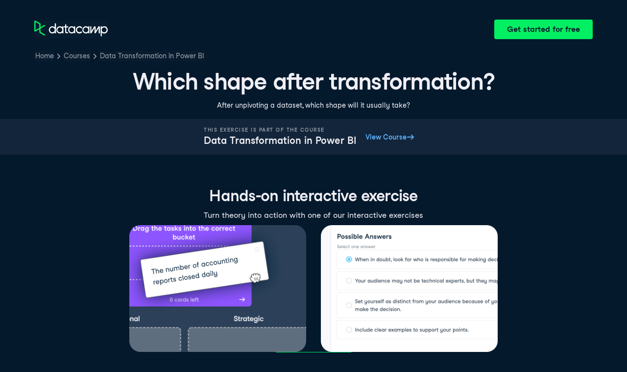

--- FILE ---
content_type: text/html; charset=utf-8
request_url: https://campus.datacamp.com/courses/data-transformation-in-power-bi/reshaping-data-1?ex=2
body_size: 20631
content:
<!DOCTYPE html><html lang="en"><head><meta charSet="utf-8"/><meta name="viewport" content="width=device-width"/><title>Which shape after transformation? | Power BI</title><meta content="Here is an example of Which shape after transformation?: After unpivoting a dataset, which shape will it usually take?" name="description"/><link href="https://campus.datacamp.com/courses/data-transformation-in-power-bi/reshaping-data-1?ex=2" rel="canonical"/><link href="https://campus.datacamp.com/courses/data-transformation-in-power-bi/reshaping-data-1?ex=2" hrefLang="x-default" rel="alternate"/><link href="https://campus.datacamp.com/courses/data-transformation-in-power-bi/reshaping-data-1?ex=2" hrefLang="en" rel="alternate"/><link href="https://campus.datacamp.com/es/courses/data-transformation-in-power-bi/reshaping-data-1?ex=2" hrefLang="es" rel="alternate"/><link href="https://campus.datacamp.com/pt/courses/data-transformation-in-power-bi/reshaping-data-1?ex=2" hrefLang="pt" rel="alternate"/><link href="https://campus.datacamp.com/de/courses/data-transformation-in-power-bi/reshaping-data-1?ex=2" hrefLang="de" rel="alternate"/><link href="https://campus.datacamp.com/fr/courses/data-transformation-in-power-bi/reshaping-data-1?ex=2" hrefLang="fr" rel="alternate"/><script type="application/ld+json">{&quot;@context&quot;:&quot;https://schema.org&quot;,&quot;@type&quot;:&quot;BreadcrumbList&quot;,&quot;itemListElement&quot;:[{&quot;@type&quot;:&quot;ListItem&quot;,&quot;item&quot;:&quot;https://www.datacamp.com&quot;,&quot;name&quot;:&quot;Home&quot;,&quot;position&quot;:1},{&quot;@type&quot;:&quot;ListItem&quot;,&quot;item&quot;:&quot;https://www.datacamp.com/courses-all&quot;,&quot;name&quot;:&quot;Courses&quot;,&quot;position&quot;:2},{&quot;@type&quot;:&quot;ListItem&quot;,&quot;item&quot;:&quot;https://www.datacamp.com/courses/data-transformation-in-power-bi&quot;,&quot;name&quot;:&quot;Data Transformation in Power BI&quot;,&quot;position&quot;:3}]}</script><meta name="next-head-count" content="12"/><link as="font" crossorigin="anonymous" href="https://dcmfe.datacamp.com/assets/fonts/StudioFeixenSansRegular-english-v2.woff2" rel="preload" type="font/woff2"/><link as="font" crossorigin="anonymous" href="https://dcmfe.datacamp.com/assets/fonts/StudioFeixenSans-Semibold-english.woff2" rel="preload" type="font/woff2"/><link href="https://dcmfe.datacamp.com/assets/favicon.ico" rel="icon"/><link rel="preload" href="/_next/static/css/7e8383ad2d51100c.css" as="style"/><link rel="stylesheet" href="/_next/static/css/7e8383ad2d51100c.css" data-n-g=""/><noscript data-n-css=""></noscript><script defer="" nomodule="" src="/_next/static/chunks/polyfills-42372ed130431b0a.js"></script><script src="/_next/static/chunks/webpack-5b9eae0eeb3a0c20.js" defer=""></script><script src="/_next/static/chunks/framework-e952fed463eb8e34.js" defer=""></script><script src="/_next/static/chunks/main-e669db4d864b96ff.js" defer=""></script><script src="/_next/static/chunks/pages/_app-03cde7f7e9cda180.js" defer=""></script><script src="/_next/static/chunks/5c0b189e-cee1fb1231bc8d86.js" defer=""></script><script src="/_next/static/chunks/883-e81ea3c084b8cb9e.js" defer=""></script><script src="/_next/static/chunks/827-5265c1ad0c5de802.js" defer=""></script><script src="/_next/static/chunks/416-e05cd4117ae81703.js" defer=""></script><script src="/_next/static/chunks/pages/courses/%5BcourseSlug%5D/%5BchapterSlug%5D-d2952d2efbc7d0b0.js" defer=""></script><script src="/_next/static/k3q9CdLLkcz1Z1B0cUvsZ/_buildManifest.js" defer=""></script><script src="/_next/static/k3q9CdLLkcz1Z1B0cUvsZ/_ssgManifest.js" defer=""></script></head><style data-emotion="css 8wqjsy">.css-8wqjsy{background-color:#05192D;margin:0;}</style><body class="css-8wqjsy"><div id="__next"><header><style data-emotion="css 1x0omrw">.css-1x0omrw{-webkit-print-color-scheme:dark;color-scheme:dark;--wf-bg--active:rgba(255, 255, 255, 0.1);--wf-bg--contrast:#213147;--wf-bg--contrast-inverse:#FFFFFF;--wf-bg--focus:rgba(255, 255, 255, 0.06);--wf-bg--hover:rgba(255, 255, 255, 0.06);--wf-bg--hover-strong:rgba(255, 255, 255, 0.2);--wf-bg--hover-strong-inverse:rgba(48, 57, 105, 0.1);--wf-bg--main:#05192D;--wf-bg--overlay:rgba(5, 25, 45, 0.7);--wf-bg--secondary:#13253A;--wf-bg--tertiary:#000820;--wf-bg--transparent:rgba(255, 255, 255, 0.2);--wf-bg--transparent-inverse:rgba(48, 57, 105, 0.1);--wf-blue--darker:#257DFE;--wf-blue--lighter:#72E5FE;--wf-blue--main:#5EB1FF;--wf-blue--text:#5EB1FF;--wf-blue--text-on-color:#05192D;--wf-blue--transparent:rgba(37, 125, 254, 0.15);--wf-border-color--focus-outline:#257DFE;--wf-border-color--interactive:rgba(255, 255, 255, 0.6);--wf-border-color--main:rgba(255, 255, 255, 0.15);--wf-border-color--strong:rgba(255, 255, 255, 0.3);--wf-box-shadow--medium:0px 3px 10px -1px rgba(0, 8, 32, 0.8);--wf-box-shadow--thick:0px 5px 15px -1px rgba(0, 8, 32, 0.8);--wf-box-shadow--thin:0px 0px 3px 0px rgba(0, 8, 32, 0.8);--wf-box-shadow--xthick:0px 8px 20px -4px rgba(0, 8, 32, 0.8);--wf-brand--darker:#00C74E;--wf-brand--lighter:#65FF8F;--wf-brand--main:#03EF62;--wf-brand--text:#FFFFFF;--wf-brand--text-on-color:#05192D;--wf-brand--text-subtle:rgba(255, 255, 255, 0.6);--wf-error--darker:#BE2705;--wf-error--lighter:#FF6752;--wf-error--main:#DD3400;--wf-error--text:#FF6752;--wf-error--text-on-color:#FFFFFF;--wf-error--transparent:rgba(255, 73, 48, 0.2);--wf-green--darker:#00C74E;--wf-green--lighter:#65FF8F;--wf-green--main:#03EF62;--wf-green--text:#03EF62;--wf-green--text-on-color:#05192D;--wf-green--transparent:rgba(101, 255, 143, 0.2);--wf-grey--darker:#E1E1E8;--wf-grey--lighter:#EFEFF5;--wf-grey--main:#E8E8EE;--wf-grey--subtler:#F7F7FC;--wf-grey--text:#F7F7FC;--wf-grey--text-on-color:#05192D;--wf-grey--transparent:rgba(255, 255, 255, 0.1);--wf-info--darker:#257DFE;--wf-info--lighter:#72E5FE;--wf-info--main:#5EB1FF;--wf-info--text:#5EB1FF;--wf-info--text-on-color:#05192D;--wf-info--transparent:rgba(94, 177, 225, 0.2);--wf-navy--darker:#000820;--wf-navy--lighter:#13253A;--wf-navy--main:#05192D;--wf-navy--subtler:#213147;--wf-navy--text:#213147;--wf-navy--text-on-color:#FFFFFF;--wf-navy--transparent:rgba(5, 25, 45, 0.1);--wf-orange--darker:#D87300;--wf-orange--lighter:#FFBC4B;--wf-orange--main:#FF931E;--wf-orange--text:#FF931E;--wf-orange--text-on-color:#05192D;--wf-orange--transparent:rgba(255, 147, 30, 0.2);--wf-pink--darker:#DC4D8B;--wf-pink--lighter:#FF95CF;--wf-pink--main:#FF80B4;--wf-pink--text:#FF80B4;--wf-pink--text-on-color:#05192D;--wf-pink--transparent:rgba(220, 77, 139, 0.2);--wf-purple--darker:#5646A5;--wf-purple--lighter:#B08EFF;--wf-purple--main:#7933FF;--wf-purple--text:#B08EFF;--wf-purple--text-on-color:#FFFFFF;--wf-purple--transparent:rgba(121, 51, 255, 0.18);--wf-red--darker:#BE2705;--wf-red--lighter:#FF6752;--wf-red--main:#DD3400;--wf-red--text:#FF6752;--wf-red--text-on-color:#FFFFFF;--wf-red--transparent:rgba(190, 39, 5, 0.16);--wf-success--darker:#00C74E;--wf-success--lighter:#65FF8F;--wf-success--main:#03EF62;--wf-success--text:#03EF62;--wf-success--text-on-color:#05192D;--wf-success--transparent:rgba(3, 239, 98, 0.2);--wf-text--inverse:#05192D;--wf-text--inverse-subtle:#5D6A77;--wf-text--link:#5EB1FF;--wf-text--main:#EFEFF5;--wf-text--secondary:#E1E1E8;--wf-text--subtle:#9BA3AB;--wf-transparent-grey--darker:rgba(255, 255, 255, 0.3);--wf-transparent-grey--lighter:rgba(255, 255, 255, 0.15);--wf-transparent-grey--main:rgba(255, 255, 255, 0.2);--wf-transparent-grey--subtler:rgba(255, 255, 255, 0.1);--wf-transparent-grey--text:#E1E1E8;--wf-transparent-grey--text-on-color:#FFFFFF;--wf-upgrade--darker:#5646A5;--wf-upgrade--lighter:#B08EFF;--wf-upgrade--main:#7933FF;--wf-upgrade--text:#B08EFF;--wf-upgrade--text-on-color:#FFFFFF;--wf-upgrade--transparent:rgba(121, 51, 255, 0.2);--wf-warning--darker:#D87300;--wf-warning--lighter:#FFBC4B;--wf-warning--main:#FF931E;--wf-warning--text:#FF931E;--wf-warning--text-on-color:#05192D;--wf-warning--transparent:rgba(255, 188, 75, 0.2);--wf-white--main:#FFFFFF;--wf-white--text:#FFFFFF;--wf-white--text-on-color:#05192D;--wf-white--transparent:rgba(255, 255, 255, 0.2);--wf-yellow--darker:#CFA600;--wf-yellow--lighter:#FFEC3C;--wf-yellow--main:#FCCE0D;--wf-yellow--text:#FCCE0D;--wf-yellow--text-on-color:#05192D;--wf-yellow--transparent:rgba(252, 206, 13, 0.18);-webkit-align-items:center;-webkit-box-align:center;-ms-flex-align:center;align-items:center;-webkit-box-flex-wrap:nowrap;-webkit-flex-wrap:nowrap;-ms-flex-wrap:nowrap;flex-wrap:nowrap;left:16px;position:absolute;right:16px;top:16px;}@media screen and (min-width: 820px){.css-1x0omrw{left:70px;right:70px;top:40px;}}</style><div class="header css-1x0omrw"><style data-emotion="css 15jescj">.css-15jescj{-webkit-align-items:center;-webkit-box-align:center;-ms-flex-align:center;align-items:center;display:-webkit-box;display:-webkit-flex;display:-ms-flexbox;display:flex;-webkit-box-flex-wrap:nowrap;-webkit-flex-wrap:nowrap;-ms-flex-wrap:nowrap;flex-wrap:nowrap;-webkit-box-pack:justify;-webkit-justify-content:space-between;justify-content:space-between;}</style><div class="css-15jescj"><style data-emotion="css t3io8q">.css-t3io8q{-webkit-align-items:baseline;-webkit-box-align:baseline;-ms-flex-align:baseline;align-items:baseline;background-color:rgba(255, 255, 255, 0.01);border-radius:4px;-webkit-box-decoration-break:clone;box-decoration-break:clone;color:var(--wf-text--link, #0065D1);display:-webkit-inline-box;display:-webkit-inline-flex;display:-ms-inline-flexbox;display:inline-flex;font-family:Studio-Feixen-Sans,Arial,sans-serif;font-size:inherit;font-weight:800;line-height:inherit;outline:0;-webkit-text-decoration:underline;text-decoration:underline;text-decoration-color:transparent;text-decoration-thickness:1.25px;-webkit-transition:box-shadow 125ms ease-out,background-color 125ms ease-out,text-decoration-color 125ms ease-out;transition:box-shadow 125ms ease-out,background-color 125ms ease-out,text-decoration-color 125ms ease-out;}.css-t3io8q:hover{background-color:var(--wf-bg--hover, rgba(48, 57, 105, 0.06));}.css-t3io8q:hover{box-shadow:0 0 0 2px var(--wf-bg--hover, rgba(48, 57, 105, 0.06));text-decoration-color:var(--wf-text--link, #0065D1);}</style><a data-waffles-component="link" data-trackid="campus-landing-pages-header-logo" href="https://www.datacamp.com" class="css-t3io8q"><span class="css-0"><style data-emotion="css 1nbic85">.css-1nbic85{width:150px;}</style><style data-emotion="css gkp052">.css-gkp052{width:150px;}</style><svg data-waffles-component="brand" viewBox="0 0 173 36" xml:space="preserve" xmlns="http://www.w3.org/2000/svg" class="css-gkp052"><path clip-rule="evenodd" d="M42.56 27.099a5.694 5.694 0 1 1 0-11.387 5.694 5.694 0 0 1 0 11.387zm5.704-20.622v8.853a8.335 8.335 0 1 0 0 12.149v1.835h2.632V6.477h-2.632zm73.28 20.622a5.694 5.694 0 1 1 0-11.387 5.694 5.694 0 0 1 0 11.387zm8.333-5.694v-8.246h-2.631v2.171a8.334 8.334 0 0 0-11.66.243 8.333 8.333 0 0 0 0 11.663 8.334 8.334 0 0 0 11.66.243v1.835h2.632v-7.909h-.001zm20.987-7.634a1.294 1.294 0 0 1 1.109-.622h.507c1.075 0 1.947.872 1.947 1.947v14.218h-2.686V17.269c-1.239 2-5.674 9.25-7.003 11.424a1.299 1.299 0 0 1-1.108.621h-.548a1.298 1.298 0 0 1-1.298-1.298V17.238a1886.566 1886.566 0 0 0-7.31 11.954l-.074.122h-2.574v-16.16h2.684v.034l-.062 11.147 6.438-10.56a1.3 1.3 0 0 1 1.109-.622h.511c1.073 0 1.944.869 1.947 1.942 0 2.971.014 8.382.014 9.17l6.397-10.494zm-37.92 12.541a8.33 8.33 0 1 1-9.05-12.906 8.332 8.332 0 0 1 9.26 3.403l-2.524 1.312a5.533 5.533 0 1 0-.379 6.879l2.693 1.312zm51.542.8a5.694 5.694 0 0 1-5.68-5.352v-.682a5.695 5.695 0 1 1 5.684 6.035l-.004-.001zm.004-14.026a8.3 8.3 0 0 0-5.684 2.24v-2.168h-2.632V35.91h2.632v-8.4a8.331 8.331 0 0 0 10.017 1.025 8.331 8.331 0 0 0-4.333-15.45v.001zM75.277 15.68v9.938c0 .589.478 1.067 1.067 1.067h3.064v2.629h-3.062a3.7 3.7 0 0 1-3.696-3.696l-.01-9.938h-2.838v-2.56h2.838V8.702h2.635v4.427h4.672v2.55h-4.67v.001zm12.757 11.418a5.694 5.694 0 1 1 0-11.389 5.694 5.694 0 0 1 0 11.389zm5.702-13.941v2.173a8.335 8.335 0 1 0 0 12.149v1.835h2.632v-16.16l-2.632.003zM60.285 27.099a5.694 5.694 0 1 1 0-11.387 5.694 5.694 0 0 1 0 11.387zm5.702-13.941v2.171a8.335 8.335 0 1 0 0 12.149v1.835h2.63v-16.16l-2.63.005z" fill="var(--wf-brand--text, #05192D)" fill-rule="evenodd"></path><path clip-rule="evenodd" d="M11.699 8.514v8.333L2.858 21.89V3.44l8.841 5.074zm2.861 17.507v-7.51l11.84-6.757-2.88-1.65-8.96 5.112V7.68a1.442 1.442 0 0 0-.718-1.242L3.056.256C3.027.238 2.998.224 2.97.21A2.064 2.064 0 0 0 0 2.07v21.184a2.067 2.067 0 0 0 2.971 1.865l.082-.042 8.64-4.933v6.72c.002.513.277.987.722 1.243L23.502 34.4l2.88-1.651-11.822-6.728z" fill="var(--wf-brand--main, #03EF62)" fill-rule="evenodd"></path></svg></span></a><style data-emotion="css 1fzkik5">.css-1fzkik5{height:36px;}</style><style data-emotion="css 1fvjunl">.css-1fvjunl{-webkit-align-items:center;-webkit-box-align:center;-ms-flex-align:center;align-items:center;border-color:transparent;border-radius:4px;border-style:solid;border-width:2px;cursor:pointer;display:-webkit-inline-box;display:-webkit-inline-flex;display:-ms-inline-flexbox;display:inline-flex;-webkit-flex-direction:column;-ms-flex-direction:column;flex-direction:column;-webkit-flex-shrink:0;-ms-flex-negative:0;flex-shrink:0;font-family:Studio-Feixen-Sans,Arial,sans-serif;font-weight:800;-webkit-box-pack:center;-ms-flex-pack:center;-webkit-justify-content:center;justify-content:center;line-height:1;margin:0;outline:0;padding:0;position:relative;-webkit-text-decoration:none;text-decoration:none;-webkit-transition:background-color 125ms ease-out;transition:background-color 125ms ease-out;-webkit-user-select:none;-moz-user-select:none;-ms-user-select:none;user-select:none;vertical-align:middle;z-index:0;background-color:var(--wf-brand--main, #03EF62);color:var(--wf-brand--text-on-color, #05192D);font-size:16px;height:48px;min-width:48px;width:auto;padding-left:24px;padding-right:24px;height:36px;}.css-1fvjunl::before{border-radius:2px;content:"";display:block;height:100%;inset:0;position:absolute;width:100%;z-index:0;}.css-1fvjunl:active{background-color:var(--wf-brand--main, #03EF62);}.css-1fvjunl:disabled{cursor:default;opacity:0.4;pointer-events:none;}.css-1fvjunl:hover{border-color:var(--wf-bg--hover-strong, rgba(48, 57, 105, 0.1));}.css-1fvjunl:hover::before{background-color:var(--wf-bg--hover-strong, rgba(48, 57, 105, 0.1));}.css-1fvjunl >*{z-index:1;}</style><a data-waffles-component="button" data-trackid="campus-landing-pages-header-cta" href="https://www.datacamp.com/users/sign_up" class="css-1fvjunl"><style data-emotion="css 61bni1">.css-61bni1{-webkit-align-items:center;-webkit-box-align:center;-ms-flex-align:center;align-items:center;display:-webkit-box;display:-webkit-flex;display:-ms-flexbox;display:flex;height:100%;gap:8px;}</style><span class="css-61bni1"><style data-emotion="css 1t4r8am">@media screen and (min-width: 480px){.css-1t4r8am{display:none;}}</style><span class="css-1t4r8am">Get started</span><style data-emotion="css ewhlv1">.css-ewhlv1{display:none;}@media screen and (min-width: 480px){.css-ewhlv1{display:inline;}}</style><span class="css-ewhlv1">Get started for free</span></span></a></div><style data-emotion="css 19n8dai">.css-19n8dai{padding-top:24px;}</style><div class="css-19n8dai"><style data-emotion="css 1uawkex">.css-1uawkex{display:-webkit-box;display:-webkit-flex;display:-ms-flexbox;display:flex;-webkit-flex-direction:row;-ms-flex-direction:row;flex-direction:row;overflow:hidden;width:100%;}</style><nav data-waffles-component="breadcrumbs" class="css-1uawkex"><style data-emotion="css 1wycpmt">.css-1wycpmt{color:var(--wf-text--subtle, #5D6A77);display:-webkit-box;display:-webkit-flex;display:-ms-flexbox;display:flex;font-family:Studio-Feixen-Sans,Arial,sans-serif;font-size:14px;list-style:none;margin:0;max-width:inherit;overflow:hidden;padding:0;text-overflow:ellipsis;}</style><ol class="css-1wycpmt"><style data-emotion="css 1caraig">.css-1caraig{-webkit-align-items:center;-webkit-box-align:center;-ms-flex-align:center;align-items:center;border-radius:4px;display:-webkit-inline-box;display:-webkit-inline-flex;display:-ms-inline-flexbox;display:inline-flex;-webkit-flex-direction:row;-ms-flex-direction:row;flex-direction:row;gap:8px;}.css-1caraig:last-of-type>svg{display:none;}.css-1caraig:not(:first-of-type, :last-of-type, :has([aria-haspopup="menu"])),.css-1caraig:has([aria-haspopup="menu"])~:last-of-type{min-width:24px;overflow:hidden;text-overflow:ellipsis;white-space:nowrap;}</style><li data-testid="breadcrumb-item" title="Home" class="css-1caraig"><style data-emotion="css r7x9pg">.css-r7x9pg{-webkit-align-items:baseline;-webkit-box-align:baseline;-ms-flex-align:baseline;align-items:baseline;background-color:rgba(255, 255, 255, 0.01);border-radius:4px;-webkit-box-decoration-break:clone;box-decoration-break:clone;color:var(--wf-text--link, #0065D1);display:-webkit-inline-box;display:-webkit-inline-flex;display:-ms-inline-flexbox;display:inline-flex;font-family:Studio-Feixen-Sans,Arial,sans-serif;font-size:inherit;font-weight:800;line-height:inherit;outline:0;-webkit-text-decoration:underline;text-decoration:underline;text-decoration-color:transparent;text-decoration-thickness:1.25px;-webkit-transition:box-shadow 125ms ease-out,background-color 125ms ease-out,text-decoration-color 125ms ease-out;transition:box-shadow 125ms ease-out,background-color 125ms ease-out,text-decoration-color 125ms ease-out;color:var(--wf-text--subtle, #5D6A77);font-weight:400;line-height:1.5;overflow:hidden;padding:0 2px;-webkit-text-decoration:none;text-decoration:none;text-overflow:ellipsis;vertical-align:baseline;white-space:nowrap;width:inherit;}.css-r7x9pg:hover{background-color:var(--wf-bg--hover, rgba(48, 57, 105, 0.06));}.css-r7x9pg:hover{background-color:var(--wf-bg--hover, rgba(48, 57, 105, 0.06));box-shadow:0 0 0 2px var(--wf-bg--hover, rgba(48, 57, 105, 0.06));cursor:pointer;-webkit-text-decoration:underline;text-decoration:underline;}</style><a data-trackid="campus-landing-pages-breadcrumb-home" href="https://www.datacamp.com" class="css-r7x9pg">Home</a><style data-emotion="css 6su6fj">.css-6su6fj{-webkit-flex-shrink:0;-ms-flex-negative:0;flex-shrink:0;}</style><style data-emotion="css mgbrfe">.css-mgbrfe{-webkit-flex-shrink:0;-ms-flex-negative:0;flex-shrink:0;-webkit-flex-shrink:0;-ms-flex-negative:0;flex-shrink:0;}</style><svg aria-hidden="true" data-waffles-component="icon" height="16" width="16" viewBox="0 0 18 18" class="css-mgbrfe"><path fill="currentColor" d="m12.155 9.756-4.947 4.95a1 1 0 1 1-1.415-1.415l4.291-4.294-4.279-4.293a.998.998 0 0 1 .003-1.413 1.001 1.001 0 0 1 1.415.003l4.986 5.002a.998.998 0 0 1-.054 1.46Z"></path></svg></li><li data-testid="breadcrumb-item" title="Courses" class="css-1caraig"><a data-trackid="campus-landing-pages-breadcrumb-courses" href="https://www.datacamp.com/courses-all" class="css-r7x9pg">Courses</a><svg aria-hidden="true" data-waffles-component="icon" height="16" width="16" viewBox="0 0 18 18" class="css-mgbrfe"><path fill="currentColor" d="m12.155 9.756-4.947 4.95a1 1 0 1 1-1.415-1.415l4.291-4.294-4.279-4.293a.998.998 0 0 1 .003-1.413 1.001 1.001 0 0 1 1.415.003l4.986 5.002a.998.998 0 0 1-.054 1.46Z"></path></svg></li><li data-testid="breadcrumb-item" title="Data Transformation in Power BI" class="css-1caraig"><a data-trackid="campus-landing-pages-breadcrumb-courses-data-transformation-in-power-bi" href="https://www.datacamp.com/courses/data-transformation-in-power-bi" class="css-r7x9pg">Data Transformation in Power BI</a><svg aria-hidden="true" data-waffles-component="icon" height="16" width="16" viewBox="0 0 18 18" class="css-mgbrfe"><path fill="currentColor" d="m12.155 9.756-4.947 4.95a1 1 0 1 1-1.415-1.415l4.291-4.294-4.279-4.293a.998.998 0 0 1 .003-1.413 1.001 1.001 0 0 1 1.415.003l4.986 5.002a.998.998 0 0 1-.054 1.46Z"></path></svg></li></ol></nav></div></div></header><style data-emotion="css 14nkfzi">.css-14nkfzi{-webkit-print-color-scheme:dark;color-scheme:dark;--wf-bg--active:rgba(255, 255, 255, 0.1);--wf-bg--contrast:#213147;--wf-bg--contrast-inverse:#FFFFFF;--wf-bg--focus:rgba(255, 255, 255, 0.06);--wf-bg--hover:rgba(255, 255, 255, 0.06);--wf-bg--hover-strong:rgba(255, 255, 255, 0.2);--wf-bg--hover-strong-inverse:rgba(48, 57, 105, 0.1);--wf-bg--main:#05192D;--wf-bg--overlay:rgba(5, 25, 45, 0.7);--wf-bg--secondary:#13253A;--wf-bg--tertiary:#000820;--wf-bg--transparent:rgba(255, 255, 255, 0.2);--wf-bg--transparent-inverse:rgba(48, 57, 105, 0.1);--wf-blue--darker:#257DFE;--wf-blue--lighter:#72E5FE;--wf-blue--main:#5EB1FF;--wf-blue--text:#5EB1FF;--wf-blue--text-on-color:#05192D;--wf-blue--transparent:rgba(37, 125, 254, 0.15);--wf-border-color--focus-outline:#257DFE;--wf-border-color--interactive:rgba(255, 255, 255, 0.6);--wf-border-color--main:rgba(255, 255, 255, 0.15);--wf-border-color--strong:rgba(255, 255, 255, 0.3);--wf-box-shadow--medium:0px 3px 10px -1px rgba(0, 8, 32, 0.8);--wf-box-shadow--thick:0px 5px 15px -1px rgba(0, 8, 32, 0.8);--wf-box-shadow--thin:0px 0px 3px 0px rgba(0, 8, 32, 0.8);--wf-box-shadow--xthick:0px 8px 20px -4px rgba(0, 8, 32, 0.8);--wf-brand--darker:#00C74E;--wf-brand--lighter:#65FF8F;--wf-brand--main:#03EF62;--wf-brand--text:#FFFFFF;--wf-brand--text-on-color:#05192D;--wf-brand--text-subtle:rgba(255, 255, 255, 0.6);--wf-error--darker:#BE2705;--wf-error--lighter:#FF6752;--wf-error--main:#DD3400;--wf-error--text:#FF6752;--wf-error--text-on-color:#FFFFFF;--wf-error--transparent:rgba(255, 73, 48, 0.2);--wf-green--darker:#00C74E;--wf-green--lighter:#65FF8F;--wf-green--main:#03EF62;--wf-green--text:#03EF62;--wf-green--text-on-color:#05192D;--wf-green--transparent:rgba(101, 255, 143, 0.2);--wf-grey--darker:#E1E1E8;--wf-grey--lighter:#EFEFF5;--wf-grey--main:#E8E8EE;--wf-grey--subtler:#F7F7FC;--wf-grey--text:#F7F7FC;--wf-grey--text-on-color:#05192D;--wf-grey--transparent:rgba(255, 255, 255, 0.1);--wf-info--darker:#257DFE;--wf-info--lighter:#72E5FE;--wf-info--main:#5EB1FF;--wf-info--text:#5EB1FF;--wf-info--text-on-color:#05192D;--wf-info--transparent:rgba(94, 177, 225, 0.2);--wf-navy--darker:#000820;--wf-navy--lighter:#13253A;--wf-navy--main:#05192D;--wf-navy--subtler:#213147;--wf-navy--text:#213147;--wf-navy--text-on-color:#FFFFFF;--wf-navy--transparent:rgba(5, 25, 45, 0.1);--wf-orange--darker:#D87300;--wf-orange--lighter:#FFBC4B;--wf-orange--main:#FF931E;--wf-orange--text:#FF931E;--wf-orange--text-on-color:#05192D;--wf-orange--transparent:rgba(255, 147, 30, 0.2);--wf-pink--darker:#DC4D8B;--wf-pink--lighter:#FF95CF;--wf-pink--main:#FF80B4;--wf-pink--text:#FF80B4;--wf-pink--text-on-color:#05192D;--wf-pink--transparent:rgba(220, 77, 139, 0.2);--wf-purple--darker:#5646A5;--wf-purple--lighter:#B08EFF;--wf-purple--main:#7933FF;--wf-purple--text:#B08EFF;--wf-purple--text-on-color:#FFFFFF;--wf-purple--transparent:rgba(121, 51, 255, 0.18);--wf-red--darker:#BE2705;--wf-red--lighter:#FF6752;--wf-red--main:#DD3400;--wf-red--text:#FF6752;--wf-red--text-on-color:#FFFFFF;--wf-red--transparent:rgba(190, 39, 5, 0.16);--wf-success--darker:#00C74E;--wf-success--lighter:#65FF8F;--wf-success--main:#03EF62;--wf-success--text:#03EF62;--wf-success--text-on-color:#05192D;--wf-success--transparent:rgba(3, 239, 98, 0.2);--wf-text--inverse:#05192D;--wf-text--inverse-subtle:#5D6A77;--wf-text--link:#5EB1FF;--wf-text--main:#EFEFF5;--wf-text--secondary:#E1E1E8;--wf-text--subtle:#9BA3AB;--wf-transparent-grey--darker:rgba(255, 255, 255, 0.3);--wf-transparent-grey--lighter:rgba(255, 255, 255, 0.15);--wf-transparent-grey--main:rgba(255, 255, 255, 0.2);--wf-transparent-grey--subtler:rgba(255, 255, 255, 0.1);--wf-transparent-grey--text:#E1E1E8;--wf-transparent-grey--text-on-color:#FFFFFF;--wf-upgrade--darker:#5646A5;--wf-upgrade--lighter:#B08EFF;--wf-upgrade--main:#7933FF;--wf-upgrade--text:#B08EFF;--wf-upgrade--text-on-color:#FFFFFF;--wf-upgrade--transparent:rgba(121, 51, 255, 0.2);--wf-warning--darker:#D87300;--wf-warning--lighter:#FFBC4B;--wf-warning--main:#FF931E;--wf-warning--text:#FF931E;--wf-warning--text-on-color:#05192D;--wf-warning--transparent:rgba(255, 188, 75, 0.2);--wf-white--main:#FFFFFF;--wf-white--text:#FFFFFF;--wf-white--text-on-color:#05192D;--wf-white--transparent:rgba(255, 255, 255, 0.2);--wf-yellow--darker:#CFA600;--wf-yellow--lighter:#FFEC3C;--wf-yellow--main:#FCCE0D;--wf-yellow--text:#FCCE0D;--wf-yellow--text-on-color:#05192D;--wf-yellow--transparent:rgba(252, 206, 13, 0.18);-webkit-align-items:center;-webkit-box-align:center;-ms-flex-align:center;align-items:center;background-color:#05192D;display:-webkit-box;display:-webkit-flex;display:-ms-flexbox;display:flex;-webkit-flex-direction:column;-ms-flex-direction:column;flex-direction:column;margin:0;padding-top:120px;}</style><main class="css-14nkfzi"><style data-emotion="css hpagge">.css-hpagge{-webkit-align-items:center;-webkit-box-align:center;-ms-flex-align:center;align-items:center;box-sizing:border-box;display:-webkit-box;display:-webkit-flex;display:-ms-flexbox;display:flex;-webkit-flex-direction:column;-ms-flex-direction:column;flex-direction:column;max-width:820px;padding:16px 8px;width:100%;}</style><div class="css-hpagge"><style data-emotion="css xi606m">.css-xi606m{text-align:center;}</style><style data-emotion="css 18dy91z">.css-18dy91z{font-size:var(--wf-display--xlarge, 48px);letter-spacing:-1.75px;text-align:center;}</style><style data-emotion="css w2jrw3">.css-w2jrw3{font-weight:800;line-height:1.25;margin-bottom:8px;font-size:18px;font-size:var(--wf-display--xlarge, 48px);letter-spacing:-1.75px;text-align:center;}</style><style data-emotion="css xqkllc">.css-xqkllc{color:var(--wf-text--main, #05192D);font-family:Studio-Feixen-Sans,Arial,sans-serif;font-weight:400;line-height:1.5;margin:0;padding:0;font-size:14px;font-weight:800;line-height:1.25;margin-bottom:8px;font-size:18px;font-size:var(--wf-display--xlarge, 48px);letter-spacing:-1.75px;text-align:center;}</style><h1 data-waffles-component="display" class="css-xqkllc">Which shape after transformation?</h1><style data-emotion="css 1dq0w1w">.css-1dq0w1w{color:#EFEFF5;font-family:Studio-Feixen-Sans,Arial,sans-serif;font-size:14px;line-height:1.7;max-width:720px;text-align:left;}.css-1dq0w1w code{background-color:rgba(255, 255, 255, 0.2);border-radius:4px;font-family:JetBrainsMonoNL,Menlo,Monaco,'Courier New',monospace;padding:2px;}.css-1dq0w1w img{max-width:100%;}.css-1dq0w1w li:not(:last-child){margin-bottom:8px;}.css-1dq0w1w pre code{display:block;overflow-x:auto;padding:14px;}.css-1dq0w1w ul{margin:0;}</style><div class="css-1dq0w1w"><p>After unpivoting a dataset, which shape will it usually take?</p></div></div><style data-emotion="css lxza15">.css-lxza15{-webkit-align-items:center;-webkit-box-align:center;-ms-flex-align:center;align-items:center;display:-webkit-box;display:-webkit-flex;display:-ms-flexbox;display:flex;gap:16px;width:100%;}</style><div class="css-lxza15"><style data-emotion="css dn84u7">.css-dn84u7{-webkit-align-items:center;-webkit-box-align:center;-ms-flex-align:center;align-items:center;background-color:#13253A;box-sizing:border-box;display:-webkit-box;display:-webkit-flex;display:-ms-flexbox;display:flex;-webkit-flex-direction:column;-ms-flex-direction:column;flex-direction:column;height:-webkit-max-content;height:-moz-max-content;height:max-content;-webkit-box-pack:center;-ms-flex-pack:center;-webkit-justify-content:center;justify-content:center;padding:16px;text-align:center;width:100%;}@media screen and (min-width: 480px){.css-dn84u7{-webkit-flex-direction:row;-ms-flex-direction:row;flex-direction:row;gap:64px;text-align:left;}}</style><div class="css-dn84u7"><div><style data-emotion="css neg049">.css-neg049{color:#9BA3AB;padding-bottom:4px;}</style><style data-emotion="css 1hagvo7">.css-1hagvo7{font-weight:800;letter-spacing:1.5px;line-height:1.25;text-transform:uppercase;color:var(--wf-text--main, #05192D);font-size:10px;color:#9BA3AB;padding-bottom:4px;}</style><style data-emotion="css o1u8bo">.css-o1u8bo{color:var(--wf-text--main, #05192D);font-family:Studio-Feixen-Sans,Arial,sans-serif;font-weight:400;line-height:1.5;margin:0;padding:0;font-size:14px;font-weight:800;letter-spacing:1.5px;line-height:1.25;text-transform:uppercase;color:var(--wf-text--main, #05192D);font-size:10px;color:#9BA3AB;padding-bottom:4px;}</style><p data-waffles-component="chapeau" class="css-o1u8bo">This exercise is part of the course</p> <style data-emotion="css 1uk1gs8">.css-1uk1gs8{margin:0;}</style><style data-emotion="css 1whrvpd">.css-1whrvpd{font-weight:800;line-height:1.25;margin-bottom:8px;font-size:20px;margin:0;}</style><style data-emotion="css 1v7sr0c">.css-1v7sr0c{color:var(--wf-text--main, #05192D);font-family:Studio-Feixen-Sans,Arial,sans-serif;font-weight:400;line-height:1.5;margin:0;padding:0;font-size:14px;font-weight:800;line-height:1.25;margin-bottom:8px;font-size:20px;margin:0;}</style><h2 data-waffles-component="heading" class="css-1v7sr0c">Data Transformation in Power BI</h2></div><style data-emotion="css 8pksci">.css-8pksci{-webkit-align-items:center;-webkit-box-align:center;-ms-flex-align:center;align-items:center;border-color:transparent;border-radius:4px;border-style:solid;border-width:2px;cursor:pointer;display:-webkit-inline-box;display:-webkit-inline-flex;display:-ms-inline-flexbox;display:inline-flex;-webkit-flex-direction:column;-ms-flex-direction:column;flex-direction:column;-webkit-flex-shrink:0;-ms-flex-negative:0;flex-shrink:0;font-family:Studio-Feixen-Sans,Arial,sans-serif;font-weight:800;-webkit-box-pack:center;-ms-flex-pack:center;-webkit-justify-content:center;justify-content:center;line-height:1;margin:0;outline:0;padding:0;position:relative;-webkit-text-decoration:none;text-decoration:none;-webkit-transition:background-color 125ms ease-out;transition:background-color 125ms ease-out;-webkit-user-select:none;-moz-user-select:none;-ms-user-select:none;user-select:none;vertical-align:middle;z-index:0;background-color:transparent;color:var(--wf-text--link, #0065D1);font-size:var(--wf-button--medium, 14px);height:36px;min-width:36px;width:auto;padding-left:16px;padding-right:16px;}.css-8pksci::before{border-radius:2px;content:"";display:block;height:100%;inset:0;position:absolute;width:100%;z-index:0;}.css-8pksci:active{background-color:transparent;}.css-8pksci:disabled{cursor:default;opacity:0.4;pointer-events:none;}.css-8pksci:hover{border-color:var(--wf-bg--hover, rgba(48, 57, 105, 0.06));}.css-8pksci:hover::before{background-color:var(--wf-bg--hover, rgba(48, 57, 105, 0.06));}.css-8pksci >*{z-index:1;}</style><a data-waffles-component="button" data-trackid="campus-landing-pages-part-of-course" href="https://www.datacamp.com/courses/data-transformation-in-power-bi" class="css-8pksci"><style data-emotion="css 61bni1">.css-61bni1{-webkit-align-items:center;-webkit-box-align:center;-ms-flex-align:center;align-items:center;display:-webkit-box;display:-webkit-flex;display:-ms-flexbox;display:flex;height:100%;gap:8px;}</style><span class="css-61bni1">View Course<style data-emotion="css 6su6fj">.css-6su6fj{-webkit-flex-shrink:0;-ms-flex-negative:0;flex-shrink:0;}</style><svg aria-hidden="true" data-waffles-component="icon" height="16" width="16" viewBox="0 0 18 18" class="css-6su6fj"><path fill="currentColor" d="M13.58 10 2 10.002a1 1 0 0 1 0-2L13.59 8l-3.285-3.296a.998.998 0 1 1 1.417-1.41l4.93 4.948a.998.998 0 0 1-.012 1.527l-4.933 4.938a1 1 0 0 1-1.414 0 1.002 1.002 0 0 1 0-1.416l3.287-3.29Z"></path></svg></span></a></div></div><style data-emotion="css 1bxarir">.css-1bxarir{max-width:800px;}</style><style data-emotion="css fp7p98">.css-fp7p98{box-sizing:border-box;display:-webkit-box;display:-webkit-flex;display:-ms-flexbox;display:flex;-webkit-flex-direction:column;-ms-flex-direction:column;flex-direction:column;gap:8px;max-width:720px;padding:24px;padding-bottom:120px;padding-top:64px;width:100%;max-width:800px;}</style><div class="css-fp7p98"><style data-emotion="css 1ooehue">.css-1ooehue{padding-inline:8px;text-align:center;}</style><div class="css-1ooehue"><style data-emotion="css 1ng7phc">.css-1ng7phc{font-size:var(--wf-display--medium, 32px);letter-spacing:-0.75px;}</style><style data-emotion="css 1f5yajf">.css-1f5yajf{font-weight:800;line-height:1.25;margin-bottom:8px;font-size:18px;font-size:var(--wf-display--medium, 32px);letter-spacing:-0.75px;}</style><style data-emotion="css 17qdbb4">.css-17qdbb4{color:var(--wf-text--main, #05192D);font-family:Studio-Feixen-Sans,Arial,sans-serif;font-weight:400;line-height:1.5;margin:0;padding:0;font-size:14px;font-weight:800;line-height:1.25;margin-bottom:8px;font-size:18px;font-size:var(--wf-display--medium, 32px);letter-spacing:-0.75px;}</style><h3 data-waffles-component="display" class="css-17qdbb4">Hands-on interactive exercise</h3><style data-emotion="css 1fol9jf">.css-1fol9jf{margin-bottom:8px;}</style><style data-emotion="css 3pi4zc">.css-3pi4zc{color:var(--wf-text--main, #05192D);font-family:Studio-Feixen-Sans,Arial,sans-serif;font-weight:400;line-height:1.5;margin:0;padding:0;font-size:16px;margin-bottom:8px;}</style><p data-waffles-component="paragraph" class="css-3pi4zc">Turn theory into action with one of our interactive exercises</p><style data-emotion="css 5zi8n7">.css-5zi8n7{height:auto;margin-block:32px;max-width:100%;}</style><img alt="" loading="lazy" width="1600" height="552" decoding="async" data-nimg="1" class="css-5zi8n7" style="color:transparent" srcSet="/_next/image?url=%2F_next%2Fstatic%2Fmedia%2Fnon_coding_theory.37563b18.png&amp;w=1920&amp;q=75 1x, /_next/image?url=%2F_next%2Fstatic%2Fmedia%2Fnon_coding_theory.37563b18.png&amp;w=3840&amp;q=75 2x" src="/_next/image?url=%2F_next%2Fstatic%2Fmedia%2Fnon_coding_theory.37563b18.png&amp;w=3840&amp;q=75"/><style data-emotion="css 1fzkik5">.css-1fzkik5{height:36px;}</style><style data-emotion="css 1fvjunl">.css-1fvjunl{-webkit-align-items:center;-webkit-box-align:center;-ms-flex-align:center;align-items:center;border-color:transparent;border-radius:4px;border-style:solid;border-width:2px;cursor:pointer;display:-webkit-inline-box;display:-webkit-inline-flex;display:-ms-inline-flexbox;display:inline-flex;-webkit-flex-direction:column;-ms-flex-direction:column;flex-direction:column;-webkit-flex-shrink:0;-ms-flex-negative:0;flex-shrink:0;font-family:Studio-Feixen-Sans,Arial,sans-serif;font-weight:800;-webkit-box-pack:center;-ms-flex-pack:center;-webkit-justify-content:center;justify-content:center;line-height:1;margin:0;outline:0;padding:0;position:relative;-webkit-text-decoration:none;text-decoration:none;-webkit-transition:background-color 125ms ease-out;transition:background-color 125ms ease-out;-webkit-user-select:none;-moz-user-select:none;-ms-user-select:none;user-select:none;vertical-align:middle;z-index:0;background-color:var(--wf-brand--main, #03EF62);color:var(--wf-brand--text-on-color, #05192D);font-size:16px;height:48px;min-width:48px;width:auto;padding-left:24px;padding-right:24px;height:36px;}.css-1fvjunl::before{border-radius:2px;content:"";display:block;height:100%;inset:0;position:absolute;width:100%;z-index:0;}.css-1fvjunl:active{background-color:var(--wf-brand--main, #03EF62);}.css-1fvjunl:disabled{cursor:default;opacity:0.4;pointer-events:none;}.css-1fvjunl:hover{border-color:var(--wf-bg--hover-strong, rgba(48, 57, 105, 0.1));}.css-1fvjunl:hover::before{background-color:var(--wf-bg--hover-strong, rgba(48, 57, 105, 0.1));}.css-1fvjunl >*{z-index:1;}</style><a data-waffles-component="button" data-trackid="campus-landing-pages-try-course" href="https://www.datacamp.com/users/sign_up?redirect=https%3A%2F%2Fcampus.datacamp.com%2Fcourses%2Fdata-transformation-in-power-bi%2Freshaping-data-1%3Fex%3D2" class="css-1fvjunl"><span class="css-61bni1">Start Exercise</span></a></div></div></main><style data-emotion="css 1q959la">.css-1q959la{-webkit-print-color-scheme:dark;color-scheme:dark;--wf-bg--active:rgba(255, 255, 255, 0.1);--wf-bg--contrast:#213147;--wf-bg--contrast-inverse:#FFFFFF;--wf-bg--focus:rgba(255, 255, 255, 0.06);--wf-bg--hover:rgba(255, 255, 255, 0.06);--wf-bg--hover-strong:rgba(255, 255, 255, 0.2);--wf-bg--hover-strong-inverse:rgba(48, 57, 105, 0.1);--wf-bg--main:#05192D;--wf-bg--overlay:rgba(5, 25, 45, 0.7);--wf-bg--secondary:#13253A;--wf-bg--tertiary:#000820;--wf-bg--transparent:rgba(255, 255, 255, 0.2);--wf-bg--transparent-inverse:rgba(48, 57, 105, 0.1);--wf-blue--darker:#257DFE;--wf-blue--lighter:#72E5FE;--wf-blue--main:#5EB1FF;--wf-blue--text:#5EB1FF;--wf-blue--text-on-color:#05192D;--wf-blue--transparent:rgba(37, 125, 254, 0.15);--wf-border-color--focus-outline:#257DFE;--wf-border-color--interactive:rgba(255, 255, 255, 0.6);--wf-border-color--main:rgba(255, 255, 255, 0.15);--wf-border-color--strong:rgba(255, 255, 255, 0.3);--wf-box-shadow--medium:0px 3px 10px -1px rgba(0, 8, 32, 0.8);--wf-box-shadow--thick:0px 5px 15px -1px rgba(0, 8, 32, 0.8);--wf-box-shadow--thin:0px 0px 3px 0px rgba(0, 8, 32, 0.8);--wf-box-shadow--xthick:0px 8px 20px -4px rgba(0, 8, 32, 0.8);--wf-brand--darker:#00C74E;--wf-brand--lighter:#65FF8F;--wf-brand--main:#03EF62;--wf-brand--text:#FFFFFF;--wf-brand--text-on-color:#05192D;--wf-brand--text-subtle:rgba(255, 255, 255, 0.6);--wf-error--darker:#BE2705;--wf-error--lighter:#FF6752;--wf-error--main:#DD3400;--wf-error--text:#FF6752;--wf-error--text-on-color:#FFFFFF;--wf-error--transparent:rgba(255, 73, 48, 0.2);--wf-green--darker:#00C74E;--wf-green--lighter:#65FF8F;--wf-green--main:#03EF62;--wf-green--text:#03EF62;--wf-green--text-on-color:#05192D;--wf-green--transparent:rgba(101, 255, 143, 0.2);--wf-grey--darker:#E1E1E8;--wf-grey--lighter:#EFEFF5;--wf-grey--main:#E8E8EE;--wf-grey--subtler:#F7F7FC;--wf-grey--text:#F7F7FC;--wf-grey--text-on-color:#05192D;--wf-grey--transparent:rgba(255, 255, 255, 0.1);--wf-info--darker:#257DFE;--wf-info--lighter:#72E5FE;--wf-info--main:#5EB1FF;--wf-info--text:#5EB1FF;--wf-info--text-on-color:#05192D;--wf-info--transparent:rgba(94, 177, 225, 0.2);--wf-navy--darker:#000820;--wf-navy--lighter:#13253A;--wf-navy--main:#05192D;--wf-navy--subtler:#213147;--wf-navy--text:#213147;--wf-navy--text-on-color:#FFFFFF;--wf-navy--transparent:rgba(5, 25, 45, 0.1);--wf-orange--darker:#D87300;--wf-orange--lighter:#FFBC4B;--wf-orange--main:#FF931E;--wf-orange--text:#FF931E;--wf-orange--text-on-color:#05192D;--wf-orange--transparent:rgba(255, 147, 30, 0.2);--wf-pink--darker:#DC4D8B;--wf-pink--lighter:#FF95CF;--wf-pink--main:#FF80B4;--wf-pink--text:#FF80B4;--wf-pink--text-on-color:#05192D;--wf-pink--transparent:rgba(220, 77, 139, 0.2);--wf-purple--darker:#5646A5;--wf-purple--lighter:#B08EFF;--wf-purple--main:#7933FF;--wf-purple--text:#B08EFF;--wf-purple--text-on-color:#FFFFFF;--wf-purple--transparent:rgba(121, 51, 255, 0.18);--wf-red--darker:#BE2705;--wf-red--lighter:#FF6752;--wf-red--main:#DD3400;--wf-red--text:#FF6752;--wf-red--text-on-color:#FFFFFF;--wf-red--transparent:rgba(190, 39, 5, 0.16);--wf-success--darker:#00C74E;--wf-success--lighter:#65FF8F;--wf-success--main:#03EF62;--wf-success--text:#03EF62;--wf-success--text-on-color:#05192D;--wf-success--transparent:rgba(3, 239, 98, 0.2);--wf-text--inverse:#05192D;--wf-text--inverse-subtle:#5D6A77;--wf-text--link:#5EB1FF;--wf-text--main:#EFEFF5;--wf-text--secondary:#E1E1E8;--wf-text--subtle:#9BA3AB;--wf-transparent-grey--darker:rgba(255, 255, 255, 0.3);--wf-transparent-grey--lighter:rgba(255, 255, 255, 0.15);--wf-transparent-grey--main:rgba(255, 255, 255, 0.2);--wf-transparent-grey--subtler:rgba(255, 255, 255, 0.1);--wf-transparent-grey--text:#E1E1E8;--wf-transparent-grey--text-on-color:#FFFFFF;--wf-upgrade--darker:#5646A5;--wf-upgrade--lighter:#B08EFF;--wf-upgrade--main:#7933FF;--wf-upgrade--text:#B08EFF;--wf-upgrade--text-on-color:#FFFFFF;--wf-upgrade--transparent:rgba(121, 51, 255, 0.2);--wf-warning--darker:#D87300;--wf-warning--lighter:#FFBC4B;--wf-warning--main:#FF931E;--wf-warning--text:#FF931E;--wf-warning--text-on-color:#05192D;--wf-warning--transparent:rgba(255, 188, 75, 0.2);--wf-white--main:#FFFFFF;--wf-white--text:#FFFFFF;--wf-white--text-on-color:#05192D;--wf-white--transparent:rgba(255, 255, 255, 0.2);--wf-yellow--darker:#CFA600;--wf-yellow--lighter:#FFEC3C;--wf-yellow--main:#FCCE0D;--wf-yellow--text:#FCCE0D;--wf-yellow--text-on-color:#05192D;--wf-yellow--transparent:rgba(252, 206, 13, 0.18);background-color:#13253A;position:relative;width:100%;}</style><nav class="css-1q959la"><style data-emotion="css tlnyrn">.css-tlnyrn{max-width:520px;position:relative;}</style><div class="css-tlnyrn"><style data-emotion="css nr8cuh">.css-nr8cuh{background-color:#5EB1FF;bottom:0;height:44px;left:0;position:absolute;width:40%;}</style><div class="css-nr8cuh"></div><style data-emotion="css 1wuw4cu">.css-1wuw4cu{background-color:#7933FF;height:18px;position:absolute;right:0;top:0;width:60%;}</style><div class="css-1wuw4cu"></div></div><style data-emotion="css 132tk9w">.css-132tk9w{-webkit-align-items:center;-webkit-box-align:center;-ms-flex-align:center;align-items:center;display:-webkit-box;display:-webkit-flex;display:-ms-flexbox;display:flex;-webkit-flex-direction:column;-ms-flex-direction:column;flex-direction:column;margin:0 auto;max-width:720px;padding:16px;padding-bottom:145px;padding-top:80px;text-align:center;}</style><div class="css-132tk9w"><style data-emotion="css 1i8j2r6">.css-1i8j2r6{color:#5EB1FF;font-size:14px;}</style><style data-emotion="css 1m9fv3p">.css-1m9fv3p{font-weight:800;letter-spacing:1.5px;line-height:1.25;text-transform:uppercase;color:var(--wf-text--main, #05192D);font-size:12px;color:#5EB1FF;font-size:14px;}</style><style data-emotion="css 1mz10xz">.css-1mz10xz{color:var(--wf-text--main, #05192D);font-family:Studio-Feixen-Sans,Arial,sans-serif;font-weight:400;line-height:1.5;margin:0;padding:0;font-size:14px;font-weight:800;letter-spacing:1.5px;line-height:1.25;text-transform:uppercase;color:var(--wf-text--main, #05192D);font-size:12px;color:#5EB1FF;font-size:14px;}</style><p data-waffles-component="chapeau" class="css-1mz10xz">This exercise is part of the course</p> <style data-emotion="css 1vsa6vq">.css-1vsa6vq{font-size:40px;padding:8px;}</style><style data-emotion="css 1rqftek">.css-1rqftek{font-size:var(--wf-display--xlarge, 48px);letter-spacing:-1.75px;font-size:40px;padding:8px;}</style><style data-emotion="css 10892yv">.css-10892yv{font-weight:800;line-height:1.25;margin-bottom:8px;font-size:18px;font-size:var(--wf-display--xlarge, 48px);letter-spacing:-1.75px;font-size:40px;padding:8px;}</style><style data-emotion="css 12rmq5b">.css-12rmq5b{color:var(--wf-text--main, #05192D);font-family:Studio-Feixen-Sans,Arial,sans-serif;font-weight:400;line-height:1.5;margin:0;padding:0;font-size:14px;font-weight:800;line-height:1.25;margin-bottom:8px;font-size:18px;font-size:var(--wf-display--xlarge, 48px);letter-spacing:-1.75px;font-size:40px;padding:8px;}</style><h2 data-waffles-component="display" class="css-12rmq5b">Data Transformation in Power BI</h2><style data-emotion="css 23luna">.css-23luna{-webkit-align-items:center;-webkit-box-align:center;-ms-flex-align:center;align-items:center;display:-webkit-box;display:-webkit-flex;display:-ms-flexbox;display:flex;max-width:420px;}</style><div class="css-23luna"><style data-emotion="css hpgf8j">.css-hpgf8j{padding:8px;}</style><style data-emotion="css 1xuuj8p">.css-1xuuj8p{display:-webkit-box;display:-webkit-flex;display:-ms-flexbox;display:flex;gap:8px;padding:8px;}</style><div data-waffles-component="skill-tag" class="css-1xuuj8p"><style data-emotion="css 18jn9l0">.css-18jn9l0{-webkit-align-items:center;-webkit-box-align:center;-ms-flex-align:center;align-items:center;display:-webkit-inline-box;display:-webkit-inline-flex;display:-ms-inline-flexbox;display:inline-flex;gap:4px;color:var(--wf-brand--main, #03EF62);}</style><div class="css-18jn9l0"><style data-emotion="css 6su6fj">.css-6su6fj{-webkit-flex-shrink:0;-ms-flex-negative:0;flex-shrink:0;}</style><svg aria-hidden="true" data-waffles-component="icon" height="16" width="16" viewBox="0 0 18 18" data-testid="skill-tag-indicator-intermediate" class="css-6su6fj"><path d="M0 11.25c0-.621.504-1.125 1.125-1.125h2.25c.621 0 1.125.504 1.125 1.125V18H0v-6.75Zm6.5-5.625c0-.621.504-1.125 1.125-1.125h2.25c.621 0 1.125.504 1.125 1.125V18H6.5V5.625Z" fill="currentColor"></path><path d="M13 1.125C13 .504 13.504 0 14.125 0h2.25c.621 0 1.125.504 1.125 1.125V18H13V1.125Z" fill="var(--wf-bg--transparent, rgba(48, 57, 105, 0.1))"></path></svg></div><style data-emotion="css jtykqk">.css-jtykqk{color:var(--wf-text--main, #05192D);font-size:14px;}</style><style data-emotion="css otle5z">.css-otle5z{color:var(--wf-text--main, #05192D);font-family:Studio-Feixen-Sans,Arial,sans-serif;font-weight:400;line-height:1.5;margin:0;padding:0;font-size:14px;color:var(--wf-text--main, #05192D);font-size:14px;}</style><span data-waffles-component="text" class="css-otle5z">Intermediate<style data-emotion="css 1b8yx0e">.css-1b8yx0e{border:0;clip:rect(0 0 0 0);height:1px;margin:-1px;overflow:hidden;padding:0;position:absolute;white-space:nowrap;width:1px;word-wrap:normal;}</style><span data-waffles-component="screen-reader-only" class="css-1b8yx0e">Skill Level</span></span></div><style data-emotion="css otztpt">.css-otztpt{background-color:rgba(255, 255, 255, 0.15);height:40px;width:1px;}</style><div class="css-otztpt"></div><style data-emotion="css z6121c">.css-z6121c{-webkit-align-items:center;-webkit-box-align:center;-ms-flex-align:center;align-items:center;display:-webkit-box;display:-webkit-flex;display:-ms-flexbox;display:flex;padding:8px;}</style><div aria-valuemax="5" aria-valuemin="0" aria-valuenow="4.8" aria-valuetext="4.8/5" data-testid="rating-wrapper" data-waffles-component="rating" role="meter" tabindex="0" aria-label="Course rating" class="css-z6121c"><style data-emotion="css g2zmtj">.css-g2zmtj{color:var(--wf-text--main, #05192D);font-weight:800;font-size:16px;padding-right:4px;}</style><style data-emotion="css 1be6c8j">.css-1be6c8j{color:var(--wf-text--main, #05192D);font-family:Studio-Feixen-Sans,Arial,sans-serif;font-weight:400;line-height:1.5;margin:0;padding:0;font-size:14px;color:var(--wf-text--main, #05192D);font-weight:800;font-size:16px;padding-right:4px;}</style><span data-waffles-component="text" class="css-1be6c8j">4.8</span><span data-waffles-component="text" class="css-1be6c8j">+</span><style data-emotion="css 16qbphp">.css-16qbphp{color:var(--wf-yellow--main, #FCCE0D);}</style><style data-emotion="css 1xdenxo">.css-1xdenxo{-webkit-flex-shrink:0;-ms-flex-negative:0;flex-shrink:0;color:var(--wf-yellow--main, #FCCE0D);}</style><svg aria-hidden="true" data-waffles-component="icon" height="12" width="12" viewBox="0 0 18 18" data-testid="rating-star-filled" class="css-1xdenxo"><path d="M8.038 1.64c.355-.854 1.565-.854 1.92 0l1.547 3.72c.15.36.489.606.877.637l4.015.322c.923.074 1.297 1.225.594 1.827l-3.059 2.62a1.04 1.04 0 0 0-.335 1.031l.934 3.918c.215.9-.764 1.611-1.554 1.13l-3.437-2.1a1.04 1.04 0 0 0-1.084 0l-3.438 2.1c-.79.482-1.768-.23-1.554-1.13l.935-3.918a1.04 1.04 0 0 0-.335-1.03L1.005 8.145c-.703-.602-.329-1.753.594-1.827l4.015-.322a1.04 1.04 0 0 0 .877-.637l1.547-3.72Z" fill="currentColor"></path></svg><svg aria-hidden="true" data-waffles-component="icon" height="12" width="12" viewBox="0 0 18 18" data-testid="rating-star-filled" class="css-1xdenxo"><path d="M8.038 1.64c.355-.854 1.565-.854 1.92 0l1.547 3.72c.15.36.489.606.877.637l4.015.322c.923.074 1.297 1.225.594 1.827l-3.059 2.62a1.04 1.04 0 0 0-.335 1.031l.934 3.918c.215.9-.764 1.611-1.554 1.13l-3.437-2.1a1.04 1.04 0 0 0-1.084 0l-3.438 2.1c-.79.482-1.768-.23-1.554-1.13l.935-3.918a1.04 1.04 0 0 0-.335-1.03L1.005 8.145c-.703-.602-.329-1.753.594-1.827l4.015-.322a1.04 1.04 0 0 0 .877-.637l1.547-3.72Z" fill="currentColor"></path></svg><svg aria-hidden="true" data-waffles-component="icon" height="12" width="12" viewBox="0 0 18 18" data-testid="rating-star-filled" class="css-1xdenxo"><path d="M8.038 1.64c.355-.854 1.565-.854 1.92 0l1.547 3.72c.15.36.489.606.877.637l4.015.322c.923.074 1.297 1.225.594 1.827l-3.059 2.62a1.04 1.04 0 0 0-.335 1.031l.934 3.918c.215.9-.764 1.611-1.554 1.13l-3.437-2.1a1.04 1.04 0 0 0-1.084 0l-3.438 2.1c-.79.482-1.768-.23-1.554-1.13l.935-3.918a1.04 1.04 0 0 0-.335-1.03L1.005 8.145c-.703-.602-.329-1.753.594-1.827l4.015-.322a1.04 1.04 0 0 0 .877-.637l1.547-3.72Z" fill="currentColor"></path></svg><svg aria-hidden="true" data-waffles-component="icon" height="12" width="12" viewBox="0 0 18 18" data-testid="rating-star-filled" class="css-1xdenxo"><path d="M8.038 1.64c.355-.854 1.565-.854 1.92 0l1.547 3.72c.15.36.489.606.877.637l4.015.322c.923.074 1.297 1.225.594 1.827l-3.059 2.62a1.04 1.04 0 0 0-.335 1.031l.934 3.918c.215.9-.764 1.611-1.554 1.13l-3.437-2.1a1.04 1.04 0 0 0-1.084 0l-3.438 2.1c-.79.482-1.768-.23-1.554-1.13l.935-3.918a1.04 1.04 0 0 0-.335-1.03L1.005 8.145c-.703-.602-.329-1.753.594-1.827l4.015-.322a1.04 1.04 0 0 0 .877-.637l1.547-3.72Z" fill="currentColor"></path></svg><style data-emotion="css k008qs">.css-k008qs{display:-webkit-box;display:-webkit-flex;display:-ms-flexbox;display:flex;}</style><span class="css-k008qs"><style data-emotion="css 1n6kkun">.css-1n6kkun{color:var(--wf-bg--transparent, rgba(48, 57, 105, 0.1));}</style><style data-emotion="css 4b96lj">.css-4b96lj{-webkit-flex-shrink:0;-ms-flex-negative:0;flex-shrink:0;color:var(--wf-bg--transparent, rgba(48, 57, 105, 0.1));}</style><svg aria-hidden="true" data-waffles-component="icon" height="12" width="12" viewBox="0 0 18 18" class="css-4b96lj"><path d="M8.038 1.64c.355-.854 1.565-.854 1.92 0l1.547 3.72c.15.36.489.606.877.637l4.015.322c.923.074 1.297 1.225.594 1.827l-3.059 2.62a1.04 1.04 0 0 0-.335 1.031l.934 3.918c.215.9-.764 1.611-1.554 1.13l-3.437-2.1a1.04 1.04 0 0 0-1.084 0l-3.438 2.1c-.79.482-1.768-.23-1.554-1.13l.935-3.918a1.04 1.04 0 0 0-.335-1.03L1.005 8.145c-.703-.602-.329-1.753.594-1.827l4.015-.322a1.04 1.04 0 0 0 .877-.637l1.547-3.72Z" fill="currentColor"></path></svg><style data-emotion="css ctn843">.css-ctn843{color:var(--wf-yellow--main, #FCCE0D);position:absolute;-webkit-clip-path:xywh(-20.000000000000014% 0 100% 100%);clip-path:xywh(-20.000000000000014% 0 100% 100%);}</style><style data-emotion="css 1w4459z">.css-1w4459z{-webkit-flex-shrink:0;-ms-flex-negative:0;flex-shrink:0;color:var(--wf-yellow--main, #FCCE0D);position:absolute;-webkit-clip-path:xywh(-20.000000000000014% 0 100% 100%);clip-path:xywh(-20.000000000000014% 0 100% 100%);}</style><svg aria-hidden="true" data-waffles-component="icon" height="12" width="12" viewBox="0 0 18 18" data-testid="rating-star-partial" class="css-1w4459z"><path d="M8.038 1.64c.355-.854 1.565-.854 1.92 0l1.547 3.72c.15.36.489.606.877.637l4.015.322c.923.074 1.297 1.225.594 1.827l-3.059 2.62a1.04 1.04 0 0 0-.335 1.031l.934 3.918c.215.9-.764 1.611-1.554 1.13l-3.437-2.1a1.04 1.04 0 0 0-1.084 0l-3.438 2.1c-.79.482-1.768-.23-1.554-1.13l.935-3.918a1.04 1.04 0 0 0-.335-1.03L1.005 8.145c-.703-.602-.329-1.753.594-1.827l4.015-.322a1.04 1.04 0 0 0 .877-.637l1.547-3.72Z" fill="currentColor"></path></svg></span></div><div class="css-otztpt"></div><style data-emotion="css uzk92u">.css-uzk92u{background:initial;padding:8px;}.css-uzk92u:hover{background:initial;box-shadow:none;cursor:pointer;}</style><style data-emotion="css 17lclh4">.css-17lclh4{-webkit-align-items:baseline;-webkit-box-align:baseline;-ms-flex-align:baseline;align-items:baseline;background-color:rgba(255, 255, 255, 0.01);border-radius:4px;-webkit-box-decoration-break:clone;box-decoration-break:clone;color:var(--wf-text--link, #0065D1);display:-webkit-inline-box;display:-webkit-inline-flex;display:-ms-inline-flexbox;display:inline-flex;font-family:Studio-Feixen-Sans,Arial,sans-serif;font-size:inherit;font-weight:800;line-height:inherit;outline:0;-webkit-text-decoration:underline;text-decoration:underline;text-decoration-color:transparent;text-decoration-thickness:1.25px;-webkit-transition:box-shadow 125ms ease-out,background-color 125ms ease-out,text-decoration-color 125ms ease-out;transition:box-shadow 125ms ease-out,background-color 125ms ease-out,text-decoration-color 125ms ease-out;font-size:14px;line-height:1.5;background:initial;padding:8px;}.css-17lclh4:hover{background-color:var(--wf-bg--hover, rgba(48, 57, 105, 0.06));}.css-17lclh4:hover{box-shadow:0 0 0 2px var(--wf-bg--hover, rgba(48, 57, 105, 0.06));text-decoration-color:var(--wf-text--link, #0065D1);}.css-17lclh4:hover{background:initial;box-shadow:none;cursor:pointer;}</style><a data-waffles-component="link" data-trackid="campus-landing-pages-total-reviews" href="https://www.datacamp.com/courses/data-transformation-in-power-bi#reviews" class="css-17lclh4"><span class="css-0">3725 reviews</span></a></div><style data-emotion="css 8qb8m4">.css-8qb8m4{margin-bottom:48px;}</style><div class="css-8qb8m4"><style data-emotion="css 1fzkik5">.css-1fzkik5{height:36px;}</style><style data-emotion="css 1fvjunl">.css-1fvjunl{-webkit-align-items:center;-webkit-box-align:center;-ms-flex-align:center;align-items:center;border-color:transparent;border-radius:4px;border-style:solid;border-width:2px;cursor:pointer;display:-webkit-inline-box;display:-webkit-inline-flex;display:-ms-inline-flexbox;display:inline-flex;-webkit-flex-direction:column;-ms-flex-direction:column;flex-direction:column;-webkit-flex-shrink:0;-ms-flex-negative:0;flex-shrink:0;font-family:Studio-Feixen-Sans,Arial,sans-serif;font-weight:800;-webkit-box-pack:center;-ms-flex-pack:center;-webkit-justify-content:center;justify-content:center;line-height:1;margin:0;outline:0;padding:0;position:relative;-webkit-text-decoration:none;text-decoration:none;-webkit-transition:background-color 125ms ease-out;transition:background-color 125ms ease-out;-webkit-user-select:none;-moz-user-select:none;-ms-user-select:none;user-select:none;vertical-align:middle;z-index:0;background-color:var(--wf-brand--main, #03EF62);color:var(--wf-brand--text-on-color, #05192D);font-size:16px;height:48px;min-width:48px;width:auto;padding-left:24px;padding-right:24px;height:36px;}.css-1fvjunl::before{border-radius:2px;content:"";display:block;height:100%;inset:0;position:absolute;width:100%;z-index:0;}.css-1fvjunl:active{background-color:var(--wf-brand--main, #03EF62);}.css-1fvjunl:disabled{cursor:default;opacity:0.4;pointer-events:none;}.css-1fvjunl:hover{border-color:var(--wf-bg--hover-strong, rgba(48, 57, 105, 0.1));}.css-1fvjunl:hover::before{background-color:var(--wf-bg--hover-strong, rgba(48, 57, 105, 0.1));}.css-1fvjunl >*{z-index:1;}</style><a data-waffles-component="button" data-trackid="campus-landing-pages-try-course" href="https://www.datacamp.com/users/sign_up?redirect=%2Fcourses%2Fdata-transformation-in-power-bi%2Fcontinue" class="css-1fvjunl"><style data-emotion="css 61bni1">.css-61bni1{-webkit-align-items:center;-webkit-box-align:center;-ms-flex-align:center;align-items:center;display:-webkit-box;display:-webkit-flex;display:-ms-flexbox;display:flex;height:100%;gap:8px;}</style><span class="css-61bni1">Start Course for Free</span></a></div><style data-emotion="css k650v8">.css-k650v8{-webkit-print-color-scheme:light;color-scheme:light;--wf-bg--active:rgba(48, 57, 105, 0.1);--wf-bg--contrast:#FFFFFF;--wf-bg--contrast-inverse:#05192D;--wf-bg--focus:rgba(48, 57, 105, 0.06);--wf-bg--hover:rgba(48, 57, 105, 0.06);--wf-bg--hover-strong:rgba(48, 57, 105, 0.1);--wf-bg--hover-strong-inverse:rgba(255, 255, 255, 0.2);--wf-bg--main:#F7F7FC;--wf-bg--overlay:rgba(5, 25, 45, 0.7);--wf-bg--secondary:#EFEFF5;--wf-bg--tertiary:#E8E8EE;--wf-bg--transparent:rgba(48, 57, 105, 0.1);--wf-bg--transparent-inverse:rgba(255, 255, 255, 0.2);--wf-blue--darker:#257DFE;--wf-blue--lighter:#72E5FE;--wf-blue--main:#5EB1FF;--wf-blue--text:#0065D1;--wf-blue--text-on-color:#05192D;--wf-blue--transparent:rgba(37, 125, 254, 0.12);--wf-border-color--focus-outline:#257DFE;--wf-border-color--interactive:rgba(48, 57, 105, 0.6);--wf-border-color--main:rgba(48, 57, 105, 0.15);--wf-border-color--strong:rgba(48, 57, 105, 0.3);--wf-box-shadow--medium:0px 1px 4px -1px rgba(48, 57, 105, 0.3);--wf-box-shadow--thick:0px 3px 5px -1px rgba(48, 57, 105, 0.3);--wf-box-shadow--thin:0px 0px 2px 0px rgba(48, 57, 105, 0.3);--wf-box-shadow--xthick:0px 8px 12px -4px rgba(48, 57, 105, 0.3);--wf-brand--darker:#00C74E;--wf-brand--lighter:#65FF8F;--wf-brand--main:#03EF62;--wf-brand--text:#05192D;--wf-brand--text-on-color:#05192D;--wf-brand--text-subtle:rgba(48, 57, 105, 0.6);--wf-error--darker:#BE2705;--wf-error--lighter:#FF6752;--wf-error--main:#DD3400;--wf-error--text:#C01100;--wf-error--text-on-color:#FFFFFF;--wf-error--transparent:rgba(255, 73, 48, 0.1);--wf-green--darker:#00C74E;--wf-green--lighter:#65FF8F;--wf-green--main:#03EF62;--wf-green--text:#008031;--wf-green--text-on-color:#05192D;--wf-green--transparent:rgba(101, 255, 143, 0.2);--wf-grey--darker:#E1E1E8;--wf-grey--lighter:#EFEFF5;--wf-grey--main:#E8E8EE;--wf-grey--subtler:#F7F7FC;--wf-grey--text:#848492;--wf-grey--text-on-color:#05192D;--wf-grey--transparent:rgba(48, 57, 105, 0.1);--wf-info--darker:#257DFE;--wf-info--lighter:#72E5FE;--wf-info--main:#5EB1FF;--wf-info--text:#0065D1;--wf-info--text-on-color:#05192D;--wf-info--transparent:rgba(94, 177, 225, 0.2);--wf-navy--darker:#000820;--wf-navy--lighter:#13253A;--wf-navy--main:#05192D;--wf-navy--subtler:#213147;--wf-navy--text:#05192D;--wf-navy--text-on-color:#FFFFFF;--wf-navy--transparent:rgba(5, 25, 45, 0.1);--wf-orange--darker:#D87300;--wf-orange--lighter:#FFBC4B;--wf-orange--main:#FF931E;--wf-orange--text:#A85200;--wf-orange--text-on-color:#05192D;--wf-orange--transparent:rgba(255, 188, 75, 0.2);--wf-pink--darker:#DC4D8B;--wf-pink--lighter:#FF95CF;--wf-pink--main:#FF80B4;--wf-pink--text:#BF3072;--wf-pink--text-on-color:#05192D;--wf-pink--transparent:rgba(255, 149, 207, 0.18);--wf-purple--darker:#5646A5;--wf-purple--lighter:#B08EFF;--wf-purple--main:#7933FF;--wf-purple--text:#5646A5;--wf-purple--text-on-color:#FFFFFF;--wf-purple--transparent:rgba(121, 51, 255, 0.18);--wf-red--darker:#BE2705;--wf-red--lighter:#FF6752;--wf-red--main:#DD3400;--wf-red--text:#C01100;--wf-red--text-on-color:#FFFFFF;--wf-red--transparent:rgba(255, 73, 48, 0.18);--wf-success--darker:#00C74E;--wf-success--lighter:#65FF8F;--wf-success--main:#03EF62;--wf-success--text:#008031;--wf-success--text-on-color:#05192D;--wf-success--transparent:rgba(3, 239, 98, 0.1);--wf-text--inverse:#FFFFFF;--wf-text--inverse-subtle:#9BA3AB;--wf-text--link:#0065D1;--wf-text--main:#05192D;--wf-text--secondary:#213147;--wf-text--subtle:#5D6A77;--wf-transparent-grey--darker:rgba(48, 57, 105, 0.3);--wf-transparent-grey--lighter:rgba(48, 57, 105, 0.15);--wf-transparent-grey--main:rgba(48, 57, 105, 0.2);--wf-transparent-grey--subtler:rgba(48, 57, 105, 0.1);--wf-transparent-grey--text:#595D78;--wf-transparent-grey--text-on-color:#05192D;--wf-upgrade--darker:#5646A5;--wf-upgrade--lighter:#B08EFF;--wf-upgrade--main:#7933FF;--wf-upgrade--text:#5646A5;--wf-upgrade--text-on-color:#FFFFFF;--wf-upgrade--transparent:rgba(121, 51, 255, 0.1);--wf-warning--darker:#D87300;--wf-warning--lighter:#FFBC4B;--wf-warning--main:#FF931E;--wf-warning--text:#A85200;--wf-warning--text-on-color:#05192D;--wf-warning--transparent:rgba(255, 188, 75, 0.2);--wf-white--main:#FFFFFF;--wf-white--text:#FFFFFF;--wf-white--text-on-color:#05192D;--wf-white--transparent:rgba(255, 255, 255, 0.2);--wf-yellow--darker:#CFA600;--wf-yellow--lighter:#FFEC3C;--wf-yellow--main:#FCCE0D;--wf-yellow--text:#926904;--wf-yellow--text-on-color:#05192D;--wf-yellow--transparent:rgba(255, 236, 60, 0.2);border-bottom-left-radius:0;border-bottom-right-radius:0;border-top-left-radius:4px;border-top-right-radius:4px;border-width:0.5px;box-sizing:border-box;cursor:pointer;max-width:700px;text-align:left;width:100%;}</style><style data-emotion="css 1kuyhsn">.css-1kuyhsn{background-color:var(--wf-bg--contrast, #FFFFFF);border-color:var(--wf-border-color--main, rgba(48, 57, 105, 0.15));border-radius:4px;border-style:solid;border-width:1px;display:block;outline:0;padding:16px;position:relative;-webkit-text-decoration:none;text-decoration:none;-webkit-transition:box-shadow 600ms cubic-bezier(0.1, 0.8, 0.2, 1),-webkit-transform 600ms cubic-bezier(0.1, 0.8, 0.2, 1);transition:box-shadow 600ms cubic-bezier(0.1, 0.8, 0.2, 1),transform 600ms cubic-bezier(0.1, 0.8, 0.2, 1);-webkit-print-color-scheme:light;color-scheme:light;--wf-bg--active:rgba(48, 57, 105, 0.1);--wf-bg--contrast:#FFFFFF;--wf-bg--contrast-inverse:#05192D;--wf-bg--focus:rgba(48, 57, 105, 0.06);--wf-bg--hover:rgba(48, 57, 105, 0.06);--wf-bg--hover-strong:rgba(48, 57, 105, 0.1);--wf-bg--hover-strong-inverse:rgba(255, 255, 255, 0.2);--wf-bg--main:#F7F7FC;--wf-bg--overlay:rgba(5, 25, 45, 0.7);--wf-bg--secondary:#EFEFF5;--wf-bg--tertiary:#E8E8EE;--wf-bg--transparent:rgba(48, 57, 105, 0.1);--wf-bg--transparent-inverse:rgba(255, 255, 255, 0.2);--wf-blue--darker:#257DFE;--wf-blue--lighter:#72E5FE;--wf-blue--main:#5EB1FF;--wf-blue--text:#0065D1;--wf-blue--text-on-color:#05192D;--wf-blue--transparent:rgba(37, 125, 254, 0.12);--wf-border-color--focus-outline:#257DFE;--wf-border-color--interactive:rgba(48, 57, 105, 0.6);--wf-border-color--main:rgba(48, 57, 105, 0.15);--wf-border-color--strong:rgba(48, 57, 105, 0.3);--wf-box-shadow--medium:0px 1px 4px -1px rgba(48, 57, 105, 0.3);--wf-box-shadow--thick:0px 3px 5px -1px rgba(48, 57, 105, 0.3);--wf-box-shadow--thin:0px 0px 2px 0px rgba(48, 57, 105, 0.3);--wf-box-shadow--xthick:0px 8px 12px -4px rgba(48, 57, 105, 0.3);--wf-brand--darker:#00C74E;--wf-brand--lighter:#65FF8F;--wf-brand--main:#03EF62;--wf-brand--text:#05192D;--wf-brand--text-on-color:#05192D;--wf-brand--text-subtle:rgba(48, 57, 105, 0.6);--wf-error--darker:#BE2705;--wf-error--lighter:#FF6752;--wf-error--main:#DD3400;--wf-error--text:#C01100;--wf-error--text-on-color:#FFFFFF;--wf-error--transparent:rgba(255, 73, 48, 0.1);--wf-green--darker:#00C74E;--wf-green--lighter:#65FF8F;--wf-green--main:#03EF62;--wf-green--text:#008031;--wf-green--text-on-color:#05192D;--wf-green--transparent:rgba(101, 255, 143, 0.2);--wf-grey--darker:#E1E1E8;--wf-grey--lighter:#EFEFF5;--wf-grey--main:#E8E8EE;--wf-grey--subtler:#F7F7FC;--wf-grey--text:#848492;--wf-grey--text-on-color:#05192D;--wf-grey--transparent:rgba(48, 57, 105, 0.1);--wf-info--darker:#257DFE;--wf-info--lighter:#72E5FE;--wf-info--main:#5EB1FF;--wf-info--text:#0065D1;--wf-info--text-on-color:#05192D;--wf-info--transparent:rgba(94, 177, 225, 0.2);--wf-navy--darker:#000820;--wf-navy--lighter:#13253A;--wf-navy--main:#05192D;--wf-navy--subtler:#213147;--wf-navy--text:#05192D;--wf-navy--text-on-color:#FFFFFF;--wf-navy--transparent:rgba(5, 25, 45, 0.1);--wf-orange--darker:#D87300;--wf-orange--lighter:#FFBC4B;--wf-orange--main:#FF931E;--wf-orange--text:#A85200;--wf-orange--text-on-color:#05192D;--wf-orange--transparent:rgba(255, 188, 75, 0.2);--wf-pink--darker:#DC4D8B;--wf-pink--lighter:#FF95CF;--wf-pink--main:#FF80B4;--wf-pink--text:#BF3072;--wf-pink--text-on-color:#05192D;--wf-pink--transparent:rgba(255, 149, 207, 0.18);--wf-purple--darker:#5646A5;--wf-purple--lighter:#B08EFF;--wf-purple--main:#7933FF;--wf-purple--text:#5646A5;--wf-purple--text-on-color:#FFFFFF;--wf-purple--transparent:rgba(121, 51, 255, 0.18);--wf-red--darker:#BE2705;--wf-red--lighter:#FF6752;--wf-red--main:#DD3400;--wf-red--text:#C01100;--wf-red--text-on-color:#FFFFFF;--wf-red--transparent:rgba(255, 73, 48, 0.18);--wf-success--darker:#00C74E;--wf-success--lighter:#65FF8F;--wf-success--main:#03EF62;--wf-success--text:#008031;--wf-success--text-on-color:#05192D;--wf-success--transparent:rgba(3, 239, 98, 0.1);--wf-text--inverse:#FFFFFF;--wf-text--inverse-subtle:#9BA3AB;--wf-text--link:#0065D1;--wf-text--main:#05192D;--wf-text--secondary:#213147;--wf-text--subtle:#5D6A77;--wf-transparent-grey--darker:rgba(48, 57, 105, 0.3);--wf-transparent-grey--lighter:rgba(48, 57, 105, 0.15);--wf-transparent-grey--main:rgba(48, 57, 105, 0.2);--wf-transparent-grey--subtler:rgba(48, 57, 105, 0.1);--wf-transparent-grey--text:#595D78;--wf-transparent-grey--text-on-color:#05192D;--wf-upgrade--darker:#5646A5;--wf-upgrade--lighter:#B08EFF;--wf-upgrade--main:#7933FF;--wf-upgrade--text:#5646A5;--wf-upgrade--text-on-color:#FFFFFF;--wf-upgrade--transparent:rgba(121, 51, 255, 0.1);--wf-warning--darker:#D87300;--wf-warning--lighter:#FFBC4B;--wf-warning--main:#FF931E;--wf-warning--text:#A85200;--wf-warning--text-on-color:#05192D;--wf-warning--transparent:rgba(255, 188, 75, 0.2);--wf-white--main:#FFFFFF;--wf-white--text:#FFFFFF;--wf-white--text-on-color:#05192D;--wf-white--transparent:rgba(255, 255, 255, 0.2);--wf-yellow--darker:#CFA600;--wf-yellow--lighter:#FFEC3C;--wf-yellow--main:#FCCE0D;--wf-yellow--text:#926904;--wf-yellow--text-on-color:#05192D;--wf-yellow--transparent:rgba(255, 236, 60, 0.2);border-bottom-left-radius:0;border-bottom-right-radius:0;border-top-left-radius:4px;border-top-right-radius:4px;border-width:0.5px;box-sizing:border-box;cursor:pointer;max-width:700px;text-align:left;width:100%;}.css-1kuyhsn:where(a, button){cursor:pointer;-webkit-user-select:none;-moz-user-select:none;-ms-user-select:none;user-select:none;}</style><section data-waffles-component="card" class="css-1kuyhsn"><style data-emotion="css a5ott0">.css-a5ott0{display:-webkit-box;display:-webkit-flex;display:-ms-flexbox;display:flex;width:100%;}.css-a5ott0 span{-webkit-align-items:center;-webkit-box-align:center;-ms-flex-align:center;align-items:center;display:-webkit-box;display:-webkit-flex;display:-ms-flexbox;display:flex;-webkit-flex-direction:row;-ms-flex-direction:row;flex-direction:row;-webkit-box-pack:justify;-webkit-justify-content:space-between;justify-content:space-between;width:100%;}</style><style data-emotion="css vfcn5z">.css-vfcn5z{-webkit-align-items:center;-webkit-box-align:center;-ms-flex-align:center;align-items:center;border-color:transparent;border-radius:4px;border-style:solid;border-width:2px;cursor:pointer;display:-webkit-inline-box;display:-webkit-inline-flex;display:-ms-inline-flexbox;display:inline-flex;-webkit-flex-direction:column;-ms-flex-direction:column;flex-direction:column;-webkit-flex-shrink:0;-ms-flex-negative:0;flex-shrink:0;font-family:Studio-Feixen-Sans,Arial,sans-serif;font-weight:800;-webkit-box-pack:center;-ms-flex-pack:center;-webkit-justify-content:center;justify-content:center;line-height:1;margin:0;outline:0;padding:0;position:relative;-webkit-text-decoration:none;text-decoration:none;-webkit-transition:background-color 125ms ease-out;transition:background-color 125ms ease-out;-webkit-user-select:none;-moz-user-select:none;-ms-user-select:none;user-select:none;vertical-align:middle;z-index:0;background-color:transparent;color:var(--wf-text--link, #0065D1);font-size:var(--wf-button--medium, 14px);height:36px;min-width:36px;width:auto;padding-left:16px;padding-right:16px;display:-webkit-box;display:-webkit-flex;display:-ms-flexbox;display:flex;width:100%;}.css-vfcn5z::before{border-radius:2px;content:"";display:block;height:100%;inset:0;position:absolute;width:100%;z-index:0;}.css-vfcn5z:active{background-color:transparent;}.css-vfcn5z:disabled{cursor:default;opacity:0.4;pointer-events:none;}.css-vfcn5z:hover{border-color:var(--wf-bg--hover, rgba(48, 57, 105, 0.06));}.css-vfcn5z:hover::before{background-color:var(--wf-bg--hover, rgba(48, 57, 105, 0.06));}.css-vfcn5z >*{z-index:1;}.css-vfcn5z span{-webkit-align-items:center;-webkit-box-align:center;-ms-flex-align:center;align-items:center;display:-webkit-box;display:-webkit-flex;display:-ms-flexbox;display:flex;-webkit-flex-direction:row;-ms-flex-direction:row;flex-direction:row;-webkit-box-pack:justify;-webkit-justify-content:space-between;justify-content:space-between;width:100%;}</style><button data-waffles-component="button" data-trackid="campus-landing-pages-collapsible-0-card" class="css-vfcn5z" type="button"><span class="css-61bni1"><style data-emotion="css 7wy3gn">.css-7wy3gn{margin:0;padding:8px 0;}</style><style data-emotion="css 1yziix1">.css-1yziix1{font-weight:800;line-height:1.25;margin-bottom:8px;font-size:18px;margin:0;padding:8px 0;}</style><style data-emotion="css 1xuxe8u">.css-1xuxe8u{color:var(--wf-text--main, #05192D);font-family:Studio-Feixen-Sans,Arial,sans-serif;font-weight:400;line-height:1.5;margin:0;padding:0;font-size:14px;font-weight:800;line-height:1.25;margin-bottom:8px;font-size:18px;margin:0;padding:8px 0;}</style><h3 data-waffles-component="heading" class="css-1xuxe8u">Chapter 1: Reshaping Data</h3><style data-emotion="css dwmsq2">.css-dwmsq2{-webkit-align-items:center;-webkit-box-align:center;-ms-flex-align:center;align-items:center;display:-webkit-box;display:-webkit-flex;display:-ms-flexbox;display:flex;height:24px;-webkit-box-pack:center;-ms-flex-pack:center;-webkit-justify-content:center;justify-content:center;position:relative;width:24px;}</style><div class="css-dwmsq2"><style data-emotion="css 1cc5iz6">.css-1cc5iz6{color:#7933FF;opacity:1;position:absolute;-webkit-transform:rotate(0deg);-moz-transform:rotate(0deg);-ms-transform:rotate(0deg);transform:rotate(0deg);-webkit-transition:opacity 0.3s ease,-webkit-transform 0.3s ease;transition:opacity 0.3s ease,transform 0.3s ease;}</style><div class="css-1cc5iz6"><svg aria-hidden="true" data-waffles-component="icon" height="24" width="24" viewBox="0 0 18 18" class="css-6su6fj"><path fill="currentColor" fill-rule="evenodd" clip-rule="evenodd" d="M9 3c-.6 0-1 .5-1 1.2V8H4.2C3.5 8 3 8.4 3 9s.5 1 1.2 1H8v3.8c0 .7.4 1.2 1 1.2s1-.5 1-1.2V10h3.8c.7 0 1.2-.4 1.2-1s-.5-1-1.2-1H10V4.2C10 3.5 9.6 3 9 3z"></path></svg></div><style data-emotion="css 1giz10n">.css-1giz10n{color:#7933FF;opacity:0;position:absolute;-webkit-transform:rotate(-90deg);-moz-transform:rotate(-90deg);-ms-transform:rotate(-90deg);transform:rotate(-90deg);-webkit-transition:opacity 0.3s ease,-webkit-transform 0.3s ease;transition:opacity 0.3s ease,transform 0.3s ease;}</style><div class="css-1giz10n"><svg aria-hidden="true" data-waffles-component="icon" height="24" width="24" viewBox="0 0 18 18" class="css-6su6fj"><path d="M13.8 8c.663 0 1.2.448 1.2 1s-.537 1-1.2 1H4.2C3.537 10 3 9.552 3 9s.537-1 1.2-1h9.6z" fill="currentColor"></path></svg></div></div></span></button><style data-emotion="css lf3u6e">.css-lf3u6e{height:0;overflow:hidden;-webkit-transition:height 0.2s ease-in-out;transition:height 0.2s ease-in-out;}</style><div data-testid="hidden-container" class="css-lf3u6e"><div data-testid="height-ref"><style data-emotion="css 1haimya">.css-1haimya{-webkit-align-items:flex-start;-webkit-box-align:flex-start;-ms-flex-align:flex-start;align-items:flex-start;display:-webkit-box;display:-webkit-flex;display:-ms-flexbox;display:flex;-webkit-flex-direction:column;-ms-flex-direction:column;flex-direction:column;padding:8px;}</style><div class="css-1haimya"><style data-emotion="css 1mrn8t4">.css-1mrn8t4{color:#5D6A77;margin:0;padding-bottom:12px;padding-top:8px;}</style><style data-emotion="css vbsez2">.css-vbsez2{margin-bottom:8px;color:#5D6A77;margin:0;padding-bottom:12px;padding-top:8px;}</style><style data-emotion="css 19ciwww">.css-19ciwww{color:var(--wf-text--main, #05192D);font-family:Studio-Feixen-Sans,Arial,sans-serif;font-weight:400;line-height:1.5;margin:0;padding:0;font-size:14px;margin-bottom:8px;color:#5D6A77;margin:0;padding-bottom:12px;padding-top:8px;}</style><p data-waffles-component="paragraph" class="css-19ciwww">In this chapter, you&#x27;ll learn how to become a data plastic surgeon by restructuring and reshaping data in Power BI. You&#x27;ll also stitch together data in different ways from various sources to enrich your analytical capabilities.</p><style data-emotion="css 1vpo463">.css-1vpo463{background-color:initial;color:#05192D;height:initial;line-height:1.25;margin:4px;padding:8px;pointer-events:auto;text-align:left;}</style><style data-emotion="css 1sq7yw0">.css-1sq7yw0{-webkit-align-items:center;-webkit-box-align:center;-ms-flex-align:center;align-items:center;border-color:transparent;border-radius:4px;border-style:solid;border-width:2px;cursor:pointer;display:-webkit-inline-box;display:-webkit-inline-flex;display:-ms-inline-flexbox;display:inline-flex;-webkit-flex-direction:column;-ms-flex-direction:column;flex-direction:column;-webkit-flex-shrink:0;-ms-flex-negative:0;flex-shrink:0;font-family:Studio-Feixen-Sans,Arial,sans-serif;font-weight:800;-webkit-box-pack:center;-ms-flex-pack:center;-webkit-justify-content:center;justify-content:center;line-height:1;margin:0;outline:0;padding:0;position:relative;-webkit-text-decoration:none;text-decoration:none;-webkit-transition:background-color 125ms ease-out;transition:background-color 125ms ease-out;-webkit-user-select:none;-moz-user-select:none;-ms-user-select:none;user-select:none;vertical-align:middle;z-index:0;background-color:transparent;color:var(--wf-text--link, #0065D1);font-size:var(--wf-button--medium, 14px);height:36px;min-width:36px;width:auto;padding-left:16px;padding-right:16px;background-color:initial;color:#05192D;height:initial;line-height:1.25;margin:4px;padding:8px;pointer-events:auto;text-align:left;}.css-1sq7yw0::before{border-radius:2px;content:"";display:block;height:100%;inset:0;position:absolute;width:100%;z-index:0;}.css-1sq7yw0:active{background-color:transparent;}.css-1sq7yw0:disabled{cursor:default;opacity:0.4;pointer-events:none;}.css-1sq7yw0:hover{border-color:var(--wf-bg--hover, rgba(48, 57, 105, 0.06));}.css-1sq7yw0:hover::before{background-color:var(--wf-bg--hover, rgba(48, 57, 105, 0.06));}.css-1sq7yw0 >*{z-index:1;}</style><a data-waffles-component="button" data-testid="chapter-0-exercise-0-link" data-trackid="campus-landing-pages-exercise-0" tabindex="-1" class="css-1sq7yw0" href="/courses/data-transformation-in-power-bi/reshaping-data-1?ex=1"><span class="css-61bni1"><svg aria-hidden="true" data-waffles-component="icon" height="16" width="16" viewBox="0 0 18 18" class="css-6su6fj"><path fill="currentColor" d="M5.562 4v10l6.875-5-6.875-5Zm8.113 3.4a1.96 1.96 0 0 1 .412 2.8 2.032 2.032 0 0 1-.412.4l-6.875 5c-.911.663-2.204.484-2.888-.4A1.96 1.96 0 0 1 3.5 14V4c0-1.105.923-2 2.062-2 .447 0 .881.14 1.238.4l6.875 5Z"></path></svg>Exercise 1: Reshaping and aggregating  data</span></a><style data-emotion="css 1r3bhok">.css-1r3bhok{background-color:#EFEFF5;color:#05192D;height:initial;line-height:1.25;margin:4px;padding:8px;pointer-events:none;text-align:left;}</style><style data-emotion="css 174lx13">.css-174lx13{-webkit-align-items:center;-webkit-box-align:center;-ms-flex-align:center;align-items:center;border-color:transparent;border-radius:4px;border-style:solid;border-width:2px;cursor:pointer;display:-webkit-inline-box;display:-webkit-inline-flex;display:-ms-inline-flexbox;display:inline-flex;-webkit-flex-direction:column;-ms-flex-direction:column;flex-direction:column;-webkit-flex-shrink:0;-ms-flex-negative:0;flex-shrink:0;font-family:Studio-Feixen-Sans,Arial,sans-serif;font-weight:800;-webkit-box-pack:center;-ms-flex-pack:center;-webkit-justify-content:center;justify-content:center;line-height:1;margin:0;outline:0;padding:0;position:relative;-webkit-text-decoration:none;text-decoration:none;-webkit-transition:background-color 125ms ease-out;transition:background-color 125ms ease-out;-webkit-user-select:none;-moz-user-select:none;-ms-user-select:none;user-select:none;vertical-align:middle;z-index:0;background-color:transparent;color:var(--wf-text--link, #0065D1);font-size:var(--wf-button--medium, 14px);height:36px;min-width:36px;width:auto;padding-left:16px;padding-right:16px;background-color:#EFEFF5;color:#05192D;height:initial;line-height:1.25;margin:4px;padding:8px;pointer-events:none;text-align:left;}.css-174lx13::before{border-radius:2px;content:"";display:block;height:100%;inset:0;position:absolute;width:100%;z-index:0;}.css-174lx13:active{background-color:transparent;}.css-174lx13:disabled{cursor:default;opacity:0.4;pointer-events:none;}.css-174lx13:hover{border-color:var(--wf-bg--hover, rgba(48, 57, 105, 0.06));}.css-174lx13:hover::before{background-color:var(--wf-bg--hover, rgba(48, 57, 105, 0.06));}.css-174lx13 >*{z-index:1;}</style><a data-waffles-component="button" data-testid="chapter-0-exercise-1-link" data-trackid="campus-landing-pages-exercise-0" tabindex="-1" class="css-174lx13" href="/courses/data-transformation-in-power-bi/reshaping-data-1?ex=2"><span class="css-61bni1"><svg aria-hidden="true" data-waffles-component="icon" height="16" width="16" viewBox="0 0 18 18" class="css-6su6fj"><path fill="currentColor" d="m17.655 9.756-4.946 4.95a1 1 0 1 1-1.415-1.415l4.29-4.294-4.277-4.293a.998.998 0 0 1 .003-1.413 1 1 0 0 1 1.414.003l4.985 5.002a.998.998 0 0 1-.054 1.46Zm-17.31 0a.998.998 0 0 1-.054-1.46l4.985-5.002a1 1 0 0 1 1.414-.003.998.998 0 0 1 .003 1.413L2.416 8.997l4.29 4.294a1.002 1.002 0 0 1-1.415 1.416L.345 9.757Z"></path></svg>Exercise 2: Which shape after transformation?<style data-emotion="css 154q9hu">.css-154q9hu{-webkit-align-items:center;-webkit-box-align:center;-ms-flex-align:center;align-items:center;background-color:rgba(37, 125, 254, 0.1);border-radius:4px;color:#257DFE;display:-webkit-box;display:-webkit-flex;display:-ms-flexbox;display:flex;gap:4px;-webkit-box-pack:center;-ms-flex-pack:center;-webkit-justify-content:center;justify-content:center;padding:0;width:-webkit-fit-content;width:-moz-fit-content;width:fit-content;}</style><div class="css-154q9hu"><svg aria-hidden="true" data-waffles-component="icon" height="16" width="16" viewBox="0 0 18 18" class="css-6su6fj"><path fill="currentColor" d="M9 14c3.866 0 7-4.367 7-5s-3.134-5-7-5-7 4.102-7 5c0 .898 3.134 5 7 5Zm0 2c-4.209 0-9-4.303-9-7s4.791-7 9-7c4.142 0 9 4.49 9 7s-4.858 7-9 7Zm0-4a3 3 0 1 1 0-6 3 3 0 0 1 0 6Z"></path></svg><style data-emotion="css doa37c">.css-doa37c{color:#257DFE;display:none;text-wrap:nowrap;}@media screen and (min-width: 480px){.css-doa37c{display:block;}}</style><style data-emotion="css f9tt7m">.css-f9tt7m{font-weight:800;letter-spacing:1.5px;line-height:1.25;text-transform:uppercase;color:var(--wf-text--main, #05192D);font-size:12px;color:#257DFE;display:none;text-wrap:nowrap;}@media screen and (min-width: 480px){.css-f9tt7m{display:block;}}</style><style data-emotion="css 1asmd6r">.css-1asmd6r{color:var(--wf-text--main, #05192D);font-family:Studio-Feixen-Sans,Arial,sans-serif;font-weight:400;line-height:1.5;margin:0;padding:0;font-size:14px;font-weight:800;letter-spacing:1.5px;line-height:1.25;text-transform:uppercase;color:var(--wf-text--main, #05192D);font-size:12px;color:#257DFE;display:none;text-wrap:nowrap;}@media screen and (min-width: 480px){.css-1asmd6r{display:block;}}</style><p data-waffles-component="chapeau" class="css-1asmd6r">Current Exercise</p></div></span></a><a data-waffles-component="button" data-testid="chapter-0-exercise-2-link" data-trackid="campus-landing-pages-exercise-0" tabindex="-1" class="css-1sq7yw0" href="/courses/data-transformation-in-power-bi/reshaping-data-1?ex=3"><span class="css-61bni1"><svg aria-hidden="true" data-waffles-component="icon" height="16" width="16" viewBox="0 0 18 18" class="css-6su6fj"><path fill="currentColor" d="M5.562 4v10l6.875-5-6.875-5Zm8.113 3.4a1.96 1.96 0 0 1 .412 2.8 2.032 2.032 0 0 1-.412.4l-6.875 5c-.911.663-2.204.484-2.888-.4A1.96 1.96 0 0 1 3.5 14V4c0-1.105.923-2 2.062-2 .447 0 .881.14 1.238.4l6.875 5Z"></path></svg>Exercise 3: Reshaping and aggregating tables in Power Query</span></a><a data-waffles-component="button" data-testid="chapter-0-exercise-3-link" data-trackid="campus-landing-pages-exercise-0" tabindex="-1" class="css-1sq7yw0" href="/courses/data-transformation-in-power-bi/reshaping-data-1?ex=4"><span class="css-61bni1"><svg aria-hidden="true" data-waffles-component="icon" height="16" width="16" viewBox="0 0 18 18" class="css-6su6fj"><path fill="currentColor" d="m17.655 9.756-4.946 4.95a1 1 0 1 1-1.415-1.415l4.29-4.294-4.277-4.293a.998.998 0 0 1 .003-1.413 1 1 0 0 1 1.414.003l4.985 5.002a.998.998 0 0 1-.054 1.46Zm-17.31 0a.998.998 0 0 1-.054-1.46l4.985-5.002a1 1 0 0 1 1.414-.003.998.998 0 0 1 .003 1.413L2.416 8.997l4.29 4.294a1.002 1.002 0 0 1-1.415 1.416L.345 9.757Z"></path></svg>Exercise 4: Unpivoting and transposing</span></a><a data-waffles-component="button" data-testid="chapter-0-exercise-4-link" data-trackid="campus-landing-pages-exercise-0" tabindex="-1" class="css-1sq7yw0" href="/courses/data-transformation-in-power-bi/reshaping-data-1?ex=5"><span class="css-61bni1"><svg aria-hidden="true" data-waffles-component="icon" height="16" width="16" viewBox="0 0 18 18" class="css-6su6fj"><path fill="currentColor" d="m17.655 9.756-4.946 4.95a1 1 0 1 1-1.415-1.415l4.29-4.294-4.277-4.293a.998.998 0 0 1 .003-1.413 1 1 0 0 1 1.414.003l4.985 5.002a.998.998 0 0 1-.054 1.46Zm-17.31 0a.998.998 0 0 1-.054-1.46l4.985-5.002a1 1 0 0 1 1.414-.003.998.998 0 0 1 .003 1.413L2.416 8.997l4.29 4.294a1.002 1.002 0 0 1-1.415 1.416L.345 9.757Z"></path></svg>Exercise 5: Pivoting</span></a><a data-waffles-component="button" data-testid="chapter-0-exercise-5-link" data-trackid="campus-landing-pages-exercise-0" tabindex="-1" class="css-1sq7yw0" href="/courses/data-transformation-in-power-bi/reshaping-data-1?ex=6"><span class="css-61bni1"><svg aria-hidden="true" data-waffles-component="icon" height="16" width="16" viewBox="0 0 18 18" class="css-6su6fj"><path fill="currentColor" d="m17.655 9.756-4.946 4.95a1 1 0 1 1-1.415-1.415l4.29-4.294-4.277-4.293a.998.998 0 0 1 .003-1.413 1 1 0 0 1 1.414.003l4.985 5.002a.998.998 0 0 1-.054 1.46Zm-17.31 0a.998.998 0 0 1-.054-1.46l4.985-5.002a1 1 0 0 1 1.414-.003.998.998 0 0 1 .003 1.413L2.416 8.997l4.29 4.294a1.002 1.002 0 0 1-1.415 1.416L.345 9.757Z"></path></svg>Exercise 6: Grouping and aggregating</span></a></div></div></div></section><style data-emotion="css 16bghms">.css-16bghms{-webkit-print-color-scheme:light;color-scheme:light;--wf-bg--active:rgba(48, 57, 105, 0.1);--wf-bg--contrast:#FFFFFF;--wf-bg--contrast-inverse:#05192D;--wf-bg--focus:rgba(48, 57, 105, 0.06);--wf-bg--hover:rgba(48, 57, 105, 0.06);--wf-bg--hover-strong:rgba(48, 57, 105, 0.1);--wf-bg--hover-strong-inverse:rgba(255, 255, 255, 0.2);--wf-bg--main:#F7F7FC;--wf-bg--overlay:rgba(5, 25, 45, 0.7);--wf-bg--secondary:#EFEFF5;--wf-bg--tertiary:#E8E8EE;--wf-bg--transparent:rgba(48, 57, 105, 0.1);--wf-bg--transparent-inverse:rgba(255, 255, 255, 0.2);--wf-blue--darker:#257DFE;--wf-blue--lighter:#72E5FE;--wf-blue--main:#5EB1FF;--wf-blue--text:#0065D1;--wf-blue--text-on-color:#05192D;--wf-blue--transparent:rgba(37, 125, 254, 0.12);--wf-border-color--focus-outline:#257DFE;--wf-border-color--interactive:rgba(48, 57, 105, 0.6);--wf-border-color--main:rgba(48, 57, 105, 0.15);--wf-border-color--strong:rgba(48, 57, 105, 0.3);--wf-box-shadow--medium:0px 1px 4px -1px rgba(48, 57, 105, 0.3);--wf-box-shadow--thick:0px 3px 5px -1px rgba(48, 57, 105, 0.3);--wf-box-shadow--thin:0px 0px 2px 0px rgba(48, 57, 105, 0.3);--wf-box-shadow--xthick:0px 8px 12px -4px rgba(48, 57, 105, 0.3);--wf-brand--darker:#00C74E;--wf-brand--lighter:#65FF8F;--wf-brand--main:#03EF62;--wf-brand--text:#05192D;--wf-brand--text-on-color:#05192D;--wf-brand--text-subtle:rgba(48, 57, 105, 0.6);--wf-error--darker:#BE2705;--wf-error--lighter:#FF6752;--wf-error--main:#DD3400;--wf-error--text:#C01100;--wf-error--text-on-color:#FFFFFF;--wf-error--transparent:rgba(255, 73, 48, 0.1);--wf-green--darker:#00C74E;--wf-green--lighter:#65FF8F;--wf-green--main:#03EF62;--wf-green--text:#008031;--wf-green--text-on-color:#05192D;--wf-green--transparent:rgba(101, 255, 143, 0.2);--wf-grey--darker:#E1E1E8;--wf-grey--lighter:#EFEFF5;--wf-grey--main:#E8E8EE;--wf-grey--subtler:#F7F7FC;--wf-grey--text:#848492;--wf-grey--text-on-color:#05192D;--wf-grey--transparent:rgba(48, 57, 105, 0.1);--wf-info--darker:#257DFE;--wf-info--lighter:#72E5FE;--wf-info--main:#5EB1FF;--wf-info--text:#0065D1;--wf-info--text-on-color:#05192D;--wf-info--transparent:rgba(94, 177, 225, 0.2);--wf-navy--darker:#000820;--wf-navy--lighter:#13253A;--wf-navy--main:#05192D;--wf-navy--subtler:#213147;--wf-navy--text:#05192D;--wf-navy--text-on-color:#FFFFFF;--wf-navy--transparent:rgba(5, 25, 45, 0.1);--wf-orange--darker:#D87300;--wf-orange--lighter:#FFBC4B;--wf-orange--main:#FF931E;--wf-orange--text:#A85200;--wf-orange--text-on-color:#05192D;--wf-orange--transparent:rgba(255, 188, 75, 0.2);--wf-pink--darker:#DC4D8B;--wf-pink--lighter:#FF95CF;--wf-pink--main:#FF80B4;--wf-pink--text:#BF3072;--wf-pink--text-on-color:#05192D;--wf-pink--transparent:rgba(255, 149, 207, 0.18);--wf-purple--darker:#5646A5;--wf-purple--lighter:#B08EFF;--wf-purple--main:#7933FF;--wf-purple--text:#5646A5;--wf-purple--text-on-color:#FFFFFF;--wf-purple--transparent:rgba(121, 51, 255, 0.18);--wf-red--darker:#BE2705;--wf-red--lighter:#FF6752;--wf-red--main:#DD3400;--wf-red--text:#C01100;--wf-red--text-on-color:#FFFFFF;--wf-red--transparent:rgba(255, 73, 48, 0.18);--wf-success--darker:#00C74E;--wf-success--lighter:#65FF8F;--wf-success--main:#03EF62;--wf-success--text:#008031;--wf-success--text-on-color:#05192D;--wf-success--transparent:rgba(3, 239, 98, 0.1);--wf-text--inverse:#FFFFFF;--wf-text--inverse-subtle:#9BA3AB;--wf-text--link:#0065D1;--wf-text--main:#05192D;--wf-text--secondary:#213147;--wf-text--subtle:#5D6A77;--wf-transparent-grey--darker:rgba(48, 57, 105, 0.3);--wf-transparent-grey--lighter:rgba(48, 57, 105, 0.15);--wf-transparent-grey--main:rgba(48, 57, 105, 0.2);--wf-transparent-grey--subtler:rgba(48, 57, 105, 0.1);--wf-transparent-grey--text:#595D78;--wf-transparent-grey--text-on-color:#05192D;--wf-upgrade--darker:#5646A5;--wf-upgrade--lighter:#B08EFF;--wf-upgrade--main:#7933FF;--wf-upgrade--text:#5646A5;--wf-upgrade--text-on-color:#FFFFFF;--wf-upgrade--transparent:rgba(121, 51, 255, 0.1);--wf-warning--darker:#D87300;--wf-warning--lighter:#FFBC4B;--wf-warning--main:#FF931E;--wf-warning--text:#A85200;--wf-warning--text-on-color:#05192D;--wf-warning--transparent:rgba(255, 188, 75, 0.2);--wf-white--main:#FFFFFF;--wf-white--text:#FFFFFF;--wf-white--text-on-color:#05192D;--wf-white--transparent:rgba(255, 255, 255, 0.2);--wf-yellow--darker:#CFA600;--wf-yellow--lighter:#FFEC3C;--wf-yellow--main:#FCCE0D;--wf-yellow--text:#926904;--wf-yellow--text-on-color:#05192D;--wf-yellow--transparent:rgba(255, 236, 60, 0.2);border-bottom-left-radius:0;border-bottom-right-radius:0;border-top-left-radius:0;border-top-right-radius:0;border-width:0.5px;box-sizing:border-box;cursor:pointer;max-width:700px;text-align:left;width:100%;}</style><style data-emotion="css r8sacb">.css-r8sacb{background-color:var(--wf-bg--contrast, #FFFFFF);border-color:var(--wf-border-color--main, rgba(48, 57, 105, 0.15));border-radius:4px;border-style:solid;border-width:1px;display:block;outline:0;padding:16px;position:relative;-webkit-text-decoration:none;text-decoration:none;-webkit-transition:box-shadow 600ms cubic-bezier(0.1, 0.8, 0.2, 1),-webkit-transform 600ms cubic-bezier(0.1, 0.8, 0.2, 1);transition:box-shadow 600ms cubic-bezier(0.1, 0.8, 0.2, 1),transform 600ms cubic-bezier(0.1, 0.8, 0.2, 1);-webkit-print-color-scheme:light;color-scheme:light;--wf-bg--active:rgba(48, 57, 105, 0.1);--wf-bg--contrast:#FFFFFF;--wf-bg--contrast-inverse:#05192D;--wf-bg--focus:rgba(48, 57, 105, 0.06);--wf-bg--hover:rgba(48, 57, 105, 0.06);--wf-bg--hover-strong:rgba(48, 57, 105, 0.1);--wf-bg--hover-strong-inverse:rgba(255, 255, 255, 0.2);--wf-bg--main:#F7F7FC;--wf-bg--overlay:rgba(5, 25, 45, 0.7);--wf-bg--secondary:#EFEFF5;--wf-bg--tertiary:#E8E8EE;--wf-bg--transparent:rgba(48, 57, 105, 0.1);--wf-bg--transparent-inverse:rgba(255, 255, 255, 0.2);--wf-blue--darker:#257DFE;--wf-blue--lighter:#72E5FE;--wf-blue--main:#5EB1FF;--wf-blue--text:#0065D1;--wf-blue--text-on-color:#05192D;--wf-blue--transparent:rgba(37, 125, 254, 0.12);--wf-border-color--focus-outline:#257DFE;--wf-border-color--interactive:rgba(48, 57, 105, 0.6);--wf-border-color--main:rgba(48, 57, 105, 0.15);--wf-border-color--strong:rgba(48, 57, 105, 0.3);--wf-box-shadow--medium:0px 1px 4px -1px rgba(48, 57, 105, 0.3);--wf-box-shadow--thick:0px 3px 5px -1px rgba(48, 57, 105, 0.3);--wf-box-shadow--thin:0px 0px 2px 0px rgba(48, 57, 105, 0.3);--wf-box-shadow--xthick:0px 8px 12px -4px rgba(48, 57, 105, 0.3);--wf-brand--darker:#00C74E;--wf-brand--lighter:#65FF8F;--wf-brand--main:#03EF62;--wf-brand--text:#05192D;--wf-brand--text-on-color:#05192D;--wf-brand--text-subtle:rgba(48, 57, 105, 0.6);--wf-error--darker:#BE2705;--wf-error--lighter:#FF6752;--wf-error--main:#DD3400;--wf-error--text:#C01100;--wf-error--text-on-color:#FFFFFF;--wf-error--transparent:rgba(255, 73, 48, 0.1);--wf-green--darker:#00C74E;--wf-green--lighter:#65FF8F;--wf-green--main:#03EF62;--wf-green--text:#008031;--wf-green--text-on-color:#05192D;--wf-green--transparent:rgba(101, 255, 143, 0.2);--wf-grey--darker:#E1E1E8;--wf-grey--lighter:#EFEFF5;--wf-grey--main:#E8E8EE;--wf-grey--subtler:#F7F7FC;--wf-grey--text:#848492;--wf-grey--text-on-color:#05192D;--wf-grey--transparent:rgba(48, 57, 105, 0.1);--wf-info--darker:#257DFE;--wf-info--lighter:#72E5FE;--wf-info--main:#5EB1FF;--wf-info--text:#0065D1;--wf-info--text-on-color:#05192D;--wf-info--transparent:rgba(94, 177, 225, 0.2);--wf-navy--darker:#000820;--wf-navy--lighter:#13253A;--wf-navy--main:#05192D;--wf-navy--subtler:#213147;--wf-navy--text:#05192D;--wf-navy--text-on-color:#FFFFFF;--wf-navy--transparent:rgba(5, 25, 45, 0.1);--wf-orange--darker:#D87300;--wf-orange--lighter:#FFBC4B;--wf-orange--main:#FF931E;--wf-orange--text:#A85200;--wf-orange--text-on-color:#05192D;--wf-orange--transparent:rgba(255, 188, 75, 0.2);--wf-pink--darker:#DC4D8B;--wf-pink--lighter:#FF95CF;--wf-pink--main:#FF80B4;--wf-pink--text:#BF3072;--wf-pink--text-on-color:#05192D;--wf-pink--transparent:rgba(255, 149, 207, 0.18);--wf-purple--darker:#5646A5;--wf-purple--lighter:#B08EFF;--wf-purple--main:#7933FF;--wf-purple--text:#5646A5;--wf-purple--text-on-color:#FFFFFF;--wf-purple--transparent:rgba(121, 51, 255, 0.18);--wf-red--darker:#BE2705;--wf-red--lighter:#FF6752;--wf-red--main:#DD3400;--wf-red--text:#C01100;--wf-red--text-on-color:#FFFFFF;--wf-red--transparent:rgba(255, 73, 48, 0.18);--wf-success--darker:#00C74E;--wf-success--lighter:#65FF8F;--wf-success--main:#03EF62;--wf-success--text:#008031;--wf-success--text-on-color:#05192D;--wf-success--transparent:rgba(3, 239, 98, 0.1);--wf-text--inverse:#FFFFFF;--wf-text--inverse-subtle:#9BA3AB;--wf-text--link:#0065D1;--wf-text--main:#05192D;--wf-text--secondary:#213147;--wf-text--subtle:#5D6A77;--wf-transparent-grey--darker:rgba(48, 57, 105, 0.3);--wf-transparent-grey--lighter:rgba(48, 57, 105, 0.15);--wf-transparent-grey--main:rgba(48, 57, 105, 0.2);--wf-transparent-grey--subtler:rgba(48, 57, 105, 0.1);--wf-transparent-grey--text:#595D78;--wf-transparent-grey--text-on-color:#05192D;--wf-upgrade--darker:#5646A5;--wf-upgrade--lighter:#B08EFF;--wf-upgrade--main:#7933FF;--wf-upgrade--text:#5646A5;--wf-upgrade--text-on-color:#FFFFFF;--wf-upgrade--transparent:rgba(121, 51, 255, 0.1);--wf-warning--darker:#D87300;--wf-warning--lighter:#FFBC4B;--wf-warning--main:#FF931E;--wf-warning--text:#A85200;--wf-warning--text-on-color:#05192D;--wf-warning--transparent:rgba(255, 188, 75, 0.2);--wf-white--main:#FFFFFF;--wf-white--text:#FFFFFF;--wf-white--text-on-color:#05192D;--wf-white--transparent:rgba(255, 255, 255, 0.2);--wf-yellow--darker:#CFA600;--wf-yellow--lighter:#FFEC3C;--wf-yellow--main:#FCCE0D;--wf-yellow--text:#926904;--wf-yellow--text-on-color:#05192D;--wf-yellow--transparent:rgba(255, 236, 60, 0.2);border-bottom-left-radius:0;border-bottom-right-radius:0;border-top-left-radius:0;border-top-right-radius:0;border-width:0.5px;box-sizing:border-box;cursor:pointer;max-width:700px;text-align:left;width:100%;}.css-r8sacb:where(a, button){cursor:pointer;-webkit-user-select:none;-moz-user-select:none;-ms-user-select:none;user-select:none;}</style><section data-waffles-component="card" class="css-r8sacb"><button data-waffles-component="button" data-trackid="campus-landing-pages-collapsible-1-card" class="css-vfcn5z" type="button"><span class="css-61bni1"><h3 data-waffles-component="heading" class="css-1xuxe8u">Chapter 2: Combining Data in Power Query</h3><div class="css-dwmsq2"><div class="css-1cc5iz6"><svg aria-hidden="true" data-waffles-component="icon" height="24" width="24" viewBox="0 0 18 18" class="css-6su6fj"><path fill="currentColor" fill-rule="evenodd" clip-rule="evenodd" d="M9 3c-.6 0-1 .5-1 1.2V8H4.2C3.5 8 3 8.4 3 9s.5 1 1.2 1H8v3.8c0 .7.4 1.2 1 1.2s1-.5 1-1.2V10h3.8c.7 0 1.2-.4 1.2-1s-.5-1-1.2-1H10V4.2C10 3.5 9.6 3 9 3z"></path></svg></div><div class="css-1giz10n"><svg aria-hidden="true" data-waffles-component="icon" height="24" width="24" viewBox="0 0 18 18" class="css-6su6fj"><path d="M13.8 8c.663 0 1.2.448 1.2 1s-.537 1-1.2 1H4.2C3.537 10 3 9.552 3 9s.537-1 1.2-1h9.6z" fill="currentColor"></path></svg></div></div></span></button><div data-testid="hidden-container" class="css-lf3u6e"><div data-testid="height-ref"><div class="css-1haimya"><p data-waffles-component="paragraph" class="css-19ciwww">In this chapter, you&#x27;ll learn stitch together data in different ways from various sources to enrich your analytical capabilities.</p><a data-waffles-component="button" data-testid="chapter-1-exercise-0-link" data-trackid="campus-landing-pages-exercise-1" tabindex="-1" class="css-1sq7yw0" href="/courses/data-transformation-in-power-bi/combining-data-in-power-query?ex=1"><span class="css-61bni1"><svg aria-hidden="true" data-waffles-component="icon" height="16" width="16" viewBox="0 0 18 18" class="css-6su6fj"><path fill="currentColor" d="M5.562 4v10l6.875-5-6.875-5Zm8.113 3.4a1.96 1.96 0 0 1 .412 2.8 2.032 2.032 0 0 1-.412.4l-6.875 5c-.911.663-2.204.484-2.888-.4A1.96 1.96 0 0 1 3.5 14V4c0-1.105.923-2 2.062-2 .447 0 .881.14 1.238.4l6.875 5Z"></path></svg>Exercise 1: Combining data in Power Query</span></a><a data-waffles-component="button" data-testid="chapter-1-exercise-1-link" data-trackid="campus-landing-pages-exercise-1" tabindex="-1" class="css-1sq7yw0" href="/courses/data-transformation-in-power-bi/combining-data-in-power-query?ex=2"><span class="css-61bni1"><svg aria-hidden="true" data-waffles-component="icon" height="16" width="16" viewBox="0 0 18 18" class="css-6su6fj"><path fill="currentColor" d="m17.655 9.756-4.946 4.95a1 1 0 1 1-1.415-1.415l4.29-4.294-4.277-4.293a.998.998 0 0 1 .003-1.413 1 1 0 0 1 1.414.003l4.985 5.002a.998.998 0 0 1-.054 1.46Zm-17.31 0a.998.998 0 0 1-.054-1.46l4.985-5.002a1 1 0 0 1 1.414-.003.998.998 0 0 1 .003 1.413L2.416 8.997l4.29 4.294a1.002 1.002 0 0 1-1.415 1.416L.345 9.757Z"></path></svg>Exercise 2: What causes null values?</span></a><a data-waffles-component="button" data-testid="chapter-1-exercise-2-link" data-trackid="campus-landing-pages-exercise-1" tabindex="-1" class="css-1sq7yw0" href="/courses/data-transformation-in-power-bi/combining-data-in-power-query?ex=3"><span class="css-61bni1"><svg aria-hidden="true" data-waffles-component="icon" height="16" width="16" viewBox="0 0 18 18" class="css-6su6fj"><path fill="currentColor" d="M5.562 4v10l6.875-5-6.875-5Zm8.113 3.4a1.96 1.96 0 0 1 .412 2.8 2.032 2.032 0 0 1-.412.4l-6.875 5c-.911.663-2.204.484-2.888-.4A1.96 1.96 0 0 1 3.5 14V4c0-1.105.923-2 2.062-2 .447 0 .881.14 1.238.4l6.875 5Z"></path></svg>Exercise 3: Merging and appending queries in Power Query</span></a><a data-waffles-component="button" data-testid="chapter-1-exercise-3-link" data-trackid="campus-landing-pages-exercise-1" tabindex="-1" class="css-1sq7yw0" href="/courses/data-transformation-in-power-bi/combining-data-in-power-query?ex=4"><span class="css-61bni1"><svg aria-hidden="true" data-waffles-component="icon" height="16" width="16" viewBox="0 0 18 18" class="css-6su6fj"><path fill="currentColor" d="m17.655 9.756-4.946 4.95a1 1 0 1 1-1.415-1.415l4.29-4.294-4.277-4.293a.998.998 0 0 1 .003-1.413 1 1 0 0 1 1.414.003l4.985 5.002a.998.998 0 0 1-.054 1.46Zm-17.31 0a.998.998 0 0 1-.054-1.46l4.985-5.002a1 1 0 0 1 1.414-.003.998.998 0 0 1 .003 1.413L2.416 8.997l4.29 4.294a1.002 1.002 0 0 1-1.415 1.416L.345 9.757Z"></path></svg>Exercise 4: Appending queries</span></a><a data-waffles-component="button" data-testid="chapter-1-exercise-4-link" data-trackid="campus-landing-pages-exercise-1" tabindex="-1" class="css-1sq7yw0" href="/courses/data-transformation-in-power-bi/combining-data-in-power-query?ex=5"><span class="css-61bni1"><svg aria-hidden="true" data-waffles-component="icon" height="16" width="16" viewBox="0 0 18 18" class="css-6su6fj"><path fill="currentColor" d="m17.655 9.756-4.946 4.95a1 1 0 1 1-1.415-1.415l4.29-4.294-4.277-4.293a.998.998 0 0 1 .003-1.413 1 1 0 0 1 1.414.003l4.985 5.002a.998.998 0 0 1-.054 1.46Zm-17.31 0a.998.998 0 0 1-.054-1.46l4.985-5.002a1 1 0 0 1 1.414-.003.998.998 0 0 1 .003 1.413L2.416 8.997l4.29 4.294a1.002 1.002 0 0 1-1.415 1.416L.345 9.757Z"></path></svg>Exercise 5: Merging queries: left join</span></a><a data-waffles-component="button" data-testid="chapter-1-exercise-5-link" data-trackid="campus-landing-pages-exercise-1" tabindex="-1" class="css-1sq7yw0" href="/courses/data-transformation-in-power-bi/combining-data-in-power-query?ex=6"><span class="css-61bni1"><svg aria-hidden="true" data-waffles-component="icon" height="16" width="16" viewBox="0 0 18 18" class="css-6su6fj"><path fill="currentColor" d="m17.655 9.756-4.946 4.95a1 1 0 1 1-1.415-1.415l4.29-4.294-4.277-4.293a.998.998 0 0 1 .003-1.413 1 1 0 0 1 1.414.003l4.985 5.002a.998.998 0 0 1-.054 1.46Zm-17.31 0a.998.998 0 0 1-.054-1.46l4.985-5.002a1 1 0 0 1 1.414-.003.998.998 0 0 1 .003 1.413L2.416 8.997l4.29 4.294a1.002 1.002 0 0 1-1.415 1.416L.345 9.757Z"></path></svg>Exercise 6: Merging queries: right join</span></a><a data-waffles-component="button" data-testid="chapter-1-exercise-6-link" data-trackid="campus-landing-pages-exercise-1" tabindex="-1" class="css-1sq7yw0" href="/courses/data-transformation-in-power-bi/combining-data-in-power-query?ex=7"><span class="css-61bni1"><svg aria-hidden="true" data-waffles-component="icon" height="16" width="16" viewBox="0 0 18 18" class="css-6su6fj"><path fill="currentColor" d="m17.655 9.756-4.946 4.95a1 1 0 1 1-1.415-1.415l4.29-4.294-4.277-4.293a.998.998 0 0 1 .003-1.413 1 1 0 0 1 1.414.003l4.985 5.002a.998.998 0 0 1-.054 1.46Zm-17.31 0a.998.998 0 0 1-.054-1.46l4.985-5.002a1 1 0 0 1 1.414-.003.998.998 0 0 1 .003 1.413L2.416 8.997l4.29 4.294a1.002 1.002 0 0 1-1.415 1.416L.345 9.757Z"></path></svg>Exercise 7: Transforming sales data for analysis</span></a></div></div></div></section><section data-waffles-component="card" class="css-r8sacb"><button data-waffles-component="button" data-trackid="campus-landing-pages-collapsible-2-card" class="css-vfcn5z" type="button"><span class="css-61bni1"><h3 data-waffles-component="heading" class="css-1xuxe8u">Chapter 3: Custom Columns</h3><div class="css-dwmsq2"><div class="css-1cc5iz6"><svg aria-hidden="true" data-waffles-component="icon" height="24" width="24" viewBox="0 0 18 18" class="css-6su6fj"><path fill="currentColor" fill-rule="evenodd" clip-rule="evenodd" d="M9 3c-.6 0-1 .5-1 1.2V8H4.2C3.5 8 3 8.4 3 9s.5 1 1.2 1H8v3.8c0 .7.4 1.2 1 1.2s1-.5 1-1.2V10h3.8c.7 0 1.2-.4 1.2-1s-.5-1-1.2-1H10V4.2C10 3.5 9.6 3 9 3z"></path></svg></div><div class="css-1giz10n"><svg aria-hidden="true" data-waffles-component="icon" height="24" width="24" viewBox="0 0 18 18" class="css-6su6fj"><path d="M13.8 8c.663 0 1.2.448 1.2 1s-.537 1-1.2 1H4.2C3.537 10 3 9.552 3 9s.537-1 1.2-1h9.6z" fill="currentColor"></path></svg></div></div></span></button><div data-testid="hidden-container" class="css-lf3u6e"><div data-testid="height-ref"><div class="css-1haimya"><p data-waffles-component="paragraph" class="css-19ciwww">In this chapter, you’ll cover advanced features of Power Query, such as adding custom columns and custom conditionals.</p><a data-waffles-component="button" data-testid="chapter-2-exercise-0-link" data-trackid="campus-landing-pages-exercise-2" tabindex="-1" class="css-1sq7yw0" href="/courses/data-transformation-in-power-bi/custom-columns?ex=1"><span class="css-61bni1"><svg aria-hidden="true" data-waffles-component="icon" height="16" width="16" viewBox="0 0 18 18" class="css-6su6fj"><path fill="currentColor" d="M5.562 4v10l6.875-5-6.875-5Zm8.113 3.4a1.96 1.96 0 0 1 .412 2.8 2.032 2.032 0 0 1-.412.4l-6.875 5c-.911.663-2.204.484-2.888-.4A1.96 1.96 0 0 1 3.5 14V4c0-1.105.923-2 2.062-2 .447 0 .881.14 1.238.4l6.875 5Z"></path></svg>Exercise 1: Custom columns in Power Query</span></a><a data-waffles-component="button" data-testid="chapter-2-exercise-1-link" data-trackid="campus-landing-pages-exercise-2" tabindex="-1" class="css-1sq7yw0" href="/courses/data-transformation-in-power-bi/custom-columns?ex=2"><span class="css-61bni1"><svg aria-hidden="true" data-waffles-component="icon" height="16" width="16" viewBox="0 0 18 18" class="css-6su6fj"><path fill="currentColor" d="m17.655 9.756-4.946 4.95a1 1 0 1 1-1.415-1.415l4.29-4.294-4.277-4.293a.998.998 0 0 1 .003-1.413 1 1 0 0 1 1.414.003l4.985 5.002a.998.998 0 0 1-.054 1.46Zm-17.31 0a.998.998 0 0 1-.054-1.46l4.985-5.002a1 1 0 0 1 1.414-.003.998.998 0 0 1 .003 1.413L2.416 8.997l4.29 4.294a1.002 1.002 0 0 1-1.415 1.416L.345 9.757Z"></path></svg>Exercise 2: Custom conditional columns</span></a><a data-waffles-component="button" data-testid="chapter-2-exercise-2-link" data-trackid="campus-landing-pages-exercise-2" tabindex="-1" class="css-1sq7yw0" href="/courses/data-transformation-in-power-bi/custom-columns?ex=3"><span class="css-61bni1"><svg aria-hidden="true" data-waffles-component="icon" height="16" width="16" viewBox="0 0 18 18" class="css-6su6fj"><path fill="currentColor" d="M5.562 4v10l6.875-5-6.875-5Zm8.113 3.4a1.96 1.96 0 0 1 .412 2.8 2.032 2.032 0 0 1-.412.4l-6.875 5c-.911.663-2.204.484-2.888-.4A1.96 1.96 0 0 1 3.5 14V4c0-1.105.923-2 2.062-2 .447 0 .881.14 1.238.4l6.875 5Z"></path></svg>Exercise 3: Custom columns demo</span></a><a data-waffles-component="button" data-testid="chapter-2-exercise-3-link" data-trackid="campus-landing-pages-exercise-2" tabindex="-1" class="css-1sq7yw0" href="/courses/data-transformation-in-power-bi/custom-columns?ex=4"><span class="css-61bni1"><svg aria-hidden="true" data-waffles-component="icon" height="16" width="16" viewBox="0 0 18 18" class="css-6su6fj"><path fill="currentColor" d="m17.655 9.756-4.946 4.95a1 1 0 1 1-1.415-1.415l4.29-4.294-4.277-4.293a.998.998 0 0 1 .003-1.413 1 1 0 0 1 1.414.003l4.985 5.002a.998.998 0 0 1-.054 1.46Zm-17.31 0a.998.998 0 0 1-.054-1.46l4.985-5.002a1 1 0 0 1 1.414-.003.998.998 0 0 1 .003 1.413L2.416 8.997l4.29 4.294a1.002 1.002 0 0 1-1.415 1.416L.345 9.757Z"></path></svg>Exercise 4: Stock ranking</span></a><a data-waffles-component="button" data-testid="chapter-2-exercise-4-link" data-trackid="campus-landing-pages-exercise-2" tabindex="-1" class="css-1sq7yw0" href="/courses/data-transformation-in-power-bi/custom-columns?ex=5"><span class="css-61bni1"><svg aria-hidden="true" data-waffles-component="icon" height="16" width="16" viewBox="0 0 18 18" class="css-6su6fj"><path fill="currentColor" d="m17.655 9.756-4.946 4.95a1 1 0 1 1-1.415-1.415l4.29-4.294-4.277-4.293a.998.998 0 0 1 .003-1.413 1 1 0 0 1 1.414.003l4.985 5.002a.998.998 0 0 1-.054 1.46Zm-17.31 0a.998.998 0 0 1-.054-1.46l4.985-5.002a1 1 0 0 1 1.414-.003.998.998 0 0 1 .003 1.413L2.416 8.997l4.29 4.294a1.002 1.002 0 0 1-1.415 1.416L.345 9.757Z"></path></svg>Exercise 5: Stock values</span></a><a data-waffles-component="button" data-testid="chapter-2-exercise-5-link" data-trackid="campus-landing-pages-exercise-2" tabindex="-1" class="css-1sq7yw0" href="/courses/data-transformation-in-power-bi/custom-columns?ex=6"><span class="css-61bni1"><svg aria-hidden="true" data-waffles-component="icon" height="16" width="16" viewBox="0 0 18 18" class="css-6su6fj"><path fill="currentColor" d="m17.655 9.756-4.946 4.95a1 1 0 1 1-1.415-1.415l4.29-4.294-4.277-4.293a.998.998 0 0 1 .003-1.413 1 1 0 0 1 1.414.003l4.985 5.002a.998.998 0 0 1-.054 1.46Zm-17.31 0a.998.998 0 0 1-.054-1.46l4.985-5.002a1 1 0 0 1 1.414-.003.998.998 0 0 1 .003 1.413L2.416 8.997l4.29 4.294a1.002 1.002 0 0 1-1.415 1.416L.345 9.757Z"></path></svg>Exercise 6: Grouped stock ranking</span></a></div></div></div></section><style data-emotion="css 1je0uhw">.css-1je0uhw{-webkit-print-color-scheme:light;color-scheme:light;--wf-bg--active:rgba(48, 57, 105, 0.1);--wf-bg--contrast:#FFFFFF;--wf-bg--contrast-inverse:#05192D;--wf-bg--focus:rgba(48, 57, 105, 0.06);--wf-bg--hover:rgba(48, 57, 105, 0.06);--wf-bg--hover-strong:rgba(48, 57, 105, 0.1);--wf-bg--hover-strong-inverse:rgba(255, 255, 255, 0.2);--wf-bg--main:#F7F7FC;--wf-bg--overlay:rgba(5, 25, 45, 0.7);--wf-bg--secondary:#EFEFF5;--wf-bg--tertiary:#E8E8EE;--wf-bg--transparent:rgba(48, 57, 105, 0.1);--wf-bg--transparent-inverse:rgba(255, 255, 255, 0.2);--wf-blue--darker:#257DFE;--wf-blue--lighter:#72E5FE;--wf-blue--main:#5EB1FF;--wf-blue--text:#0065D1;--wf-blue--text-on-color:#05192D;--wf-blue--transparent:rgba(37, 125, 254, 0.12);--wf-border-color--focus-outline:#257DFE;--wf-border-color--interactive:rgba(48, 57, 105, 0.6);--wf-border-color--main:rgba(48, 57, 105, 0.15);--wf-border-color--strong:rgba(48, 57, 105, 0.3);--wf-box-shadow--medium:0px 1px 4px -1px rgba(48, 57, 105, 0.3);--wf-box-shadow--thick:0px 3px 5px -1px rgba(48, 57, 105, 0.3);--wf-box-shadow--thin:0px 0px 2px 0px rgba(48, 57, 105, 0.3);--wf-box-shadow--xthick:0px 8px 12px -4px rgba(48, 57, 105, 0.3);--wf-brand--darker:#00C74E;--wf-brand--lighter:#65FF8F;--wf-brand--main:#03EF62;--wf-brand--text:#05192D;--wf-brand--text-on-color:#05192D;--wf-brand--text-subtle:rgba(48, 57, 105, 0.6);--wf-error--darker:#BE2705;--wf-error--lighter:#FF6752;--wf-error--main:#DD3400;--wf-error--text:#C01100;--wf-error--text-on-color:#FFFFFF;--wf-error--transparent:rgba(255, 73, 48, 0.1);--wf-green--darker:#00C74E;--wf-green--lighter:#65FF8F;--wf-green--main:#03EF62;--wf-green--text:#008031;--wf-green--text-on-color:#05192D;--wf-green--transparent:rgba(101, 255, 143, 0.2);--wf-grey--darker:#E1E1E8;--wf-grey--lighter:#EFEFF5;--wf-grey--main:#E8E8EE;--wf-grey--subtler:#F7F7FC;--wf-grey--text:#848492;--wf-grey--text-on-color:#05192D;--wf-grey--transparent:rgba(48, 57, 105, 0.1);--wf-info--darker:#257DFE;--wf-info--lighter:#72E5FE;--wf-info--main:#5EB1FF;--wf-info--text:#0065D1;--wf-info--text-on-color:#05192D;--wf-info--transparent:rgba(94, 177, 225, 0.2);--wf-navy--darker:#000820;--wf-navy--lighter:#13253A;--wf-navy--main:#05192D;--wf-navy--subtler:#213147;--wf-navy--text:#05192D;--wf-navy--text-on-color:#FFFFFF;--wf-navy--transparent:rgba(5, 25, 45, 0.1);--wf-orange--darker:#D87300;--wf-orange--lighter:#FFBC4B;--wf-orange--main:#FF931E;--wf-orange--text:#A85200;--wf-orange--text-on-color:#05192D;--wf-orange--transparent:rgba(255, 188, 75, 0.2);--wf-pink--darker:#DC4D8B;--wf-pink--lighter:#FF95CF;--wf-pink--main:#FF80B4;--wf-pink--text:#BF3072;--wf-pink--text-on-color:#05192D;--wf-pink--transparent:rgba(255, 149, 207, 0.18);--wf-purple--darker:#5646A5;--wf-purple--lighter:#B08EFF;--wf-purple--main:#7933FF;--wf-purple--text:#5646A5;--wf-purple--text-on-color:#FFFFFF;--wf-purple--transparent:rgba(121, 51, 255, 0.18);--wf-red--darker:#BE2705;--wf-red--lighter:#FF6752;--wf-red--main:#DD3400;--wf-red--text:#C01100;--wf-red--text-on-color:#FFFFFF;--wf-red--transparent:rgba(255, 73, 48, 0.18);--wf-success--darker:#00C74E;--wf-success--lighter:#65FF8F;--wf-success--main:#03EF62;--wf-success--text:#008031;--wf-success--text-on-color:#05192D;--wf-success--transparent:rgba(3, 239, 98, 0.1);--wf-text--inverse:#FFFFFF;--wf-text--inverse-subtle:#9BA3AB;--wf-text--link:#0065D1;--wf-text--main:#05192D;--wf-text--secondary:#213147;--wf-text--subtle:#5D6A77;--wf-transparent-grey--darker:rgba(48, 57, 105, 0.3);--wf-transparent-grey--lighter:rgba(48, 57, 105, 0.15);--wf-transparent-grey--main:rgba(48, 57, 105, 0.2);--wf-transparent-grey--subtler:rgba(48, 57, 105, 0.1);--wf-transparent-grey--text:#595D78;--wf-transparent-grey--text-on-color:#05192D;--wf-upgrade--darker:#5646A5;--wf-upgrade--lighter:#B08EFF;--wf-upgrade--main:#7933FF;--wf-upgrade--text:#5646A5;--wf-upgrade--text-on-color:#FFFFFF;--wf-upgrade--transparent:rgba(121, 51, 255, 0.1);--wf-warning--darker:#D87300;--wf-warning--lighter:#FFBC4B;--wf-warning--main:#FF931E;--wf-warning--text:#A85200;--wf-warning--text-on-color:#05192D;--wf-warning--transparent:rgba(255, 188, 75, 0.2);--wf-white--main:#FFFFFF;--wf-white--text:#FFFFFF;--wf-white--text-on-color:#05192D;--wf-white--transparent:rgba(255, 255, 255, 0.2);--wf-yellow--darker:#CFA600;--wf-yellow--lighter:#FFEC3C;--wf-yellow--main:#FCCE0D;--wf-yellow--text:#926904;--wf-yellow--text-on-color:#05192D;--wf-yellow--transparent:rgba(255, 236, 60, 0.2);border-bottom-left-radius:4px;border-bottom-right-radius:4px;border-top-left-radius:0;border-top-right-radius:0;border-width:0.5px;box-sizing:border-box;cursor:pointer;max-width:700px;text-align:left;width:100%;}</style><style data-emotion="css 1xxf1jm">.css-1xxf1jm{background-color:var(--wf-bg--contrast, #FFFFFF);border-color:var(--wf-border-color--main, rgba(48, 57, 105, 0.15));border-radius:4px;border-style:solid;border-width:1px;display:block;outline:0;padding:16px;position:relative;-webkit-text-decoration:none;text-decoration:none;-webkit-transition:box-shadow 600ms cubic-bezier(0.1, 0.8, 0.2, 1),-webkit-transform 600ms cubic-bezier(0.1, 0.8, 0.2, 1);transition:box-shadow 600ms cubic-bezier(0.1, 0.8, 0.2, 1),transform 600ms cubic-bezier(0.1, 0.8, 0.2, 1);-webkit-print-color-scheme:light;color-scheme:light;--wf-bg--active:rgba(48, 57, 105, 0.1);--wf-bg--contrast:#FFFFFF;--wf-bg--contrast-inverse:#05192D;--wf-bg--focus:rgba(48, 57, 105, 0.06);--wf-bg--hover:rgba(48, 57, 105, 0.06);--wf-bg--hover-strong:rgba(48, 57, 105, 0.1);--wf-bg--hover-strong-inverse:rgba(255, 255, 255, 0.2);--wf-bg--main:#F7F7FC;--wf-bg--overlay:rgba(5, 25, 45, 0.7);--wf-bg--secondary:#EFEFF5;--wf-bg--tertiary:#E8E8EE;--wf-bg--transparent:rgba(48, 57, 105, 0.1);--wf-bg--transparent-inverse:rgba(255, 255, 255, 0.2);--wf-blue--darker:#257DFE;--wf-blue--lighter:#72E5FE;--wf-blue--main:#5EB1FF;--wf-blue--text:#0065D1;--wf-blue--text-on-color:#05192D;--wf-blue--transparent:rgba(37, 125, 254, 0.12);--wf-border-color--focus-outline:#257DFE;--wf-border-color--interactive:rgba(48, 57, 105, 0.6);--wf-border-color--main:rgba(48, 57, 105, 0.15);--wf-border-color--strong:rgba(48, 57, 105, 0.3);--wf-box-shadow--medium:0px 1px 4px -1px rgba(48, 57, 105, 0.3);--wf-box-shadow--thick:0px 3px 5px -1px rgba(48, 57, 105, 0.3);--wf-box-shadow--thin:0px 0px 2px 0px rgba(48, 57, 105, 0.3);--wf-box-shadow--xthick:0px 8px 12px -4px rgba(48, 57, 105, 0.3);--wf-brand--darker:#00C74E;--wf-brand--lighter:#65FF8F;--wf-brand--main:#03EF62;--wf-brand--text:#05192D;--wf-brand--text-on-color:#05192D;--wf-brand--text-subtle:rgba(48, 57, 105, 0.6);--wf-error--darker:#BE2705;--wf-error--lighter:#FF6752;--wf-error--main:#DD3400;--wf-error--text:#C01100;--wf-error--text-on-color:#FFFFFF;--wf-error--transparent:rgba(255, 73, 48, 0.1);--wf-green--darker:#00C74E;--wf-green--lighter:#65FF8F;--wf-green--main:#03EF62;--wf-green--text:#008031;--wf-green--text-on-color:#05192D;--wf-green--transparent:rgba(101, 255, 143, 0.2);--wf-grey--darker:#E1E1E8;--wf-grey--lighter:#EFEFF5;--wf-grey--main:#E8E8EE;--wf-grey--subtler:#F7F7FC;--wf-grey--text:#848492;--wf-grey--text-on-color:#05192D;--wf-grey--transparent:rgba(48, 57, 105, 0.1);--wf-info--darker:#257DFE;--wf-info--lighter:#72E5FE;--wf-info--main:#5EB1FF;--wf-info--text:#0065D1;--wf-info--text-on-color:#05192D;--wf-info--transparent:rgba(94, 177, 225, 0.2);--wf-navy--darker:#000820;--wf-navy--lighter:#13253A;--wf-navy--main:#05192D;--wf-navy--subtler:#213147;--wf-navy--text:#05192D;--wf-navy--text-on-color:#FFFFFF;--wf-navy--transparent:rgba(5, 25, 45, 0.1);--wf-orange--darker:#D87300;--wf-orange--lighter:#FFBC4B;--wf-orange--main:#FF931E;--wf-orange--text:#A85200;--wf-orange--text-on-color:#05192D;--wf-orange--transparent:rgba(255, 188, 75, 0.2);--wf-pink--darker:#DC4D8B;--wf-pink--lighter:#FF95CF;--wf-pink--main:#FF80B4;--wf-pink--text:#BF3072;--wf-pink--text-on-color:#05192D;--wf-pink--transparent:rgba(255, 149, 207, 0.18);--wf-purple--darker:#5646A5;--wf-purple--lighter:#B08EFF;--wf-purple--main:#7933FF;--wf-purple--text:#5646A5;--wf-purple--text-on-color:#FFFFFF;--wf-purple--transparent:rgba(121, 51, 255, 0.18);--wf-red--darker:#BE2705;--wf-red--lighter:#FF6752;--wf-red--main:#DD3400;--wf-red--text:#C01100;--wf-red--text-on-color:#FFFFFF;--wf-red--transparent:rgba(255, 73, 48, 0.18);--wf-success--darker:#00C74E;--wf-success--lighter:#65FF8F;--wf-success--main:#03EF62;--wf-success--text:#008031;--wf-success--text-on-color:#05192D;--wf-success--transparent:rgba(3, 239, 98, 0.1);--wf-text--inverse:#FFFFFF;--wf-text--inverse-subtle:#9BA3AB;--wf-text--link:#0065D1;--wf-text--main:#05192D;--wf-text--secondary:#213147;--wf-text--subtle:#5D6A77;--wf-transparent-grey--darker:rgba(48, 57, 105, 0.3);--wf-transparent-grey--lighter:rgba(48, 57, 105, 0.15);--wf-transparent-grey--main:rgba(48, 57, 105, 0.2);--wf-transparent-grey--subtler:rgba(48, 57, 105, 0.1);--wf-transparent-grey--text:#595D78;--wf-transparent-grey--text-on-color:#05192D;--wf-upgrade--darker:#5646A5;--wf-upgrade--lighter:#B08EFF;--wf-upgrade--main:#7933FF;--wf-upgrade--text:#5646A5;--wf-upgrade--text-on-color:#FFFFFF;--wf-upgrade--transparent:rgba(121, 51, 255, 0.1);--wf-warning--darker:#D87300;--wf-warning--lighter:#FFBC4B;--wf-warning--main:#FF931E;--wf-warning--text:#A85200;--wf-warning--text-on-color:#05192D;--wf-warning--transparent:rgba(255, 188, 75, 0.2);--wf-white--main:#FFFFFF;--wf-white--text:#FFFFFF;--wf-white--text-on-color:#05192D;--wf-white--transparent:rgba(255, 255, 255, 0.2);--wf-yellow--darker:#CFA600;--wf-yellow--lighter:#FFEC3C;--wf-yellow--main:#FCCE0D;--wf-yellow--text:#926904;--wf-yellow--text-on-color:#05192D;--wf-yellow--transparent:rgba(255, 236, 60, 0.2);border-bottom-left-radius:4px;border-bottom-right-radius:4px;border-top-left-radius:0;border-top-right-radius:0;border-width:0.5px;box-sizing:border-box;cursor:pointer;max-width:700px;text-align:left;width:100%;}.css-1xxf1jm:where(a, button){cursor:pointer;-webkit-user-select:none;-moz-user-select:none;-ms-user-select:none;user-select:none;}</style><section data-waffles-component="card" class="css-1xxf1jm"><button data-waffles-component="button" data-trackid="campus-landing-pages-collapsible-3-card" class="css-vfcn5z" type="button"><span class="css-61bni1"><h3 data-waffles-component="heading" class="css-1xuxe8u">Chapter 4: Advanced Editor</h3><div class="css-dwmsq2"><div class="css-1cc5iz6"><svg aria-hidden="true" data-waffles-component="icon" height="24" width="24" viewBox="0 0 18 18" class="css-6su6fj"><path fill="currentColor" fill-rule="evenodd" clip-rule="evenodd" d="M9 3c-.6 0-1 .5-1 1.2V8H4.2C3.5 8 3 8.4 3 9s.5 1 1.2 1H8v3.8c0 .7.4 1.2 1 1.2s1-.5 1-1.2V10h3.8c.7 0 1.2-.4 1.2-1s-.5-1-1.2-1H10V4.2C10 3.5 9.6 3 9 3z"></path></svg></div><div class="css-1giz10n"><svg aria-hidden="true" data-waffles-component="icon" height="24" width="24" viewBox="0 0 18 18" class="css-6su6fj"><path d="M13.8 8c.663 0 1.2.448 1.2 1s-.537 1-1.2 1H4.2C3.537 10 3 9.552 3 9s.537-1 1.2-1h9.6z" fill="currentColor"></path></svg></div></div></span></button><div data-testid="hidden-container" class="css-lf3u6e"><div data-testid="height-ref"><div class="css-1haimya"><p data-waffles-component="paragraph" class="css-19ciwww">In the final chapter, you’ll learn to read and write M language, which allows for a more efficient way to do data transformations in Power Query.</p><a data-waffles-component="button" data-testid="chapter-3-exercise-0-link" data-trackid="campus-landing-pages-exercise-3" tabindex="-1" class="css-1sq7yw0" href="/courses/data-transformation-in-power-bi/advanced-editor?ex=1"><span class="css-61bni1"><svg aria-hidden="true" data-waffles-component="icon" height="16" width="16" viewBox="0 0 18 18" class="css-6su6fj"><path fill="currentColor" d="M5.562 4v10l6.875-5-6.875-5Zm8.113 3.4a1.96 1.96 0 0 1 .412 2.8 2.032 2.032 0 0 1-.412.4l-6.875 5c-.911.663-2.204.484-2.888-.4A1.96 1.96 0 0 1 3.5 14V4c0-1.105.923-2 2.062-2 .447 0 .881.14 1.238.4l6.875 5Z"></path></svg>Exercise 1: Introduction to Advanced Editor</span></a><a data-waffles-component="button" data-testid="chapter-3-exercise-1-link" data-trackid="campus-landing-pages-exercise-3" tabindex="-1" class="css-1sq7yw0" href="/courses/data-transformation-in-power-bi/advanced-editor?ex=2"><span class="css-61bni1"><svg aria-hidden="true" data-waffles-component="icon" height="16" width="16" viewBox="0 0 18 18" class="css-6su6fj"><path fill="currentColor" d="m17.655 9.756-4.946 4.95a1 1 0 1 1-1.415-1.415l4.29-4.294-4.277-4.293a.998.998 0 0 1 .003-1.413 1 1 0 0 1 1.414.003l4.985 5.002a.998.998 0 0 1-.054 1.46Zm-17.31 0a.998.998 0 0 1-.054-1.46l4.985-5.002a1 1 0 0 1 1.414-.003.998.998 0 0 1 .003 1.413L2.416 8.997l4.29 4.294a1.002 1.002 0 0 1-1.415 1.416L.345 9.757Z"></path></svg>Exercise 2: Using the Advanced Editor</span></a><a data-waffles-component="button" data-testid="chapter-3-exercise-2-link" data-trackid="campus-landing-pages-exercise-3" tabindex="-1" class="css-1sq7yw0" href="/courses/data-transformation-in-power-bi/advanced-editor?ex=3"><span class="css-61bni1"><svg aria-hidden="true" data-waffles-component="icon" height="16" width="16" viewBox="0 0 18 18" class="css-6su6fj"><path fill="currentColor" d="m17.655 9.756-4.946 4.95a1 1 0 1 1-1.415-1.415l4.29-4.294-4.277-4.293a.998.998 0 0 1 .003-1.413 1 1 0 0 1 1.414.003l4.985 5.002a.998.998 0 0 1-.054 1.46Zm-17.31 0a.998.998 0 0 1-.054-1.46l4.985-5.002a1 1 0 0 1 1.414-.003.998.998 0 0 1 .003 1.413L2.416 8.997l4.29 4.294a1.002 1.002 0 0 1-1.415 1.416L.345 9.757Z"></path></svg>Exercise 3: DAX vs M Language</span></a><a data-waffles-component="button" data-testid="chapter-3-exercise-3-link" data-trackid="campus-landing-pages-exercise-3" tabindex="-1" class="css-1sq7yw0" href="/courses/data-transformation-in-power-bi/advanced-editor?ex=4"><span class="css-61bni1"><svg aria-hidden="true" data-waffles-component="icon" height="16" width="16" viewBox="0 0 18 18" class="css-6su6fj"><path fill="currentColor" d="M5.562 4v10l6.875-5-6.875-5Zm8.113 3.4a1.96 1.96 0 0 1 .412 2.8 2.032 2.032 0 0 1-.412.4l-6.875 5c-.911.663-2.204.484-2.888-.4A1.96 1.96 0 0 1 3.5 14V4c0-1.105.923-2 2.062-2 .447 0 .881.14 1.238.4l6.875 5Z"></path></svg>Exercise 4: M Language and Advanced Editor demo</span></a><a data-waffles-component="button" data-testid="chapter-3-exercise-4-link" data-trackid="campus-landing-pages-exercise-3" tabindex="-1" class="css-1sq7yw0" href="/courses/data-transformation-in-power-bi/advanced-editor?ex=5"><span class="css-61bni1"><svg aria-hidden="true" data-waffles-component="icon" height="16" width="16" viewBox="0 0 18 18" class="css-6su6fj"><path fill="currentColor" d="m17.655 9.756-4.946 4.95a1 1 0 1 1-1.415-1.415l4.29-4.294-4.277-4.293a.998.998 0 0 1 .003-1.413 1 1 0 0 1 1.414.003l4.985 5.002a.998.998 0 0 1-.054 1.46Zm-17.31 0a.998.998 0 0 1-.054-1.46l4.985-5.002a1 1 0 0 1 1.414-.003.998.998 0 0 1 .003 1.413L2.416 8.997l4.29 4.294a1.002 1.002 0 0 1-1.415 1.416L.345 9.757Z"></path></svg>Exercise 5: Calculate stock deviation</span></a><a data-waffles-component="button" data-testid="chapter-3-exercise-5-link" data-trackid="campus-landing-pages-exercise-3" tabindex="-1" class="css-1sq7yw0" href="/courses/data-transformation-in-power-bi/advanced-editor?ex=6"><span class="css-61bni1"><svg aria-hidden="true" data-waffles-component="icon" height="16" width="16" viewBox="0 0 18 18" class="css-6su6fj"><path fill="currentColor" d="m17.655 9.756-4.946 4.95a1 1 0 1 1-1.415-1.415l4.29-4.294-4.277-4.293a.998.998 0 0 1 .003-1.413 1 1 0 0 1 1.414.003l4.985 5.002a.998.998 0 0 1-.054 1.46Zm-17.31 0a.998.998 0 0 1-.054-1.46l4.985-5.002a1 1 0 0 1 1.414-.003.998.998 0 0 1 .003 1.413L2.416 8.997l4.29 4.294a1.002 1.002 0 0 1-1.415 1.416L.345 9.757Z"></path></svg>Exercise 6: Rename steps and add comments</span></a><a data-waffles-component="button" data-testid="chapter-3-exercise-6-link" data-trackid="campus-landing-pages-exercise-3" tabindex="-1" class="css-1sq7yw0" href="/courses/data-transformation-in-power-bi/advanced-editor?ex=7"><span class="css-61bni1"><svg aria-hidden="true" data-waffles-component="icon" height="16" width="16" viewBox="0 0 18 18" class="css-6su6fj"><path fill="currentColor" d="m17.655 9.756-4.946 4.95a1 1 0 1 1-1.415-1.415l4.29-4.294-4.277-4.293a.998.998 0 0 1 .003-1.413 1 1 0 0 1 1.414.003l4.985 5.002a.998.998 0 0 1-.054 1.46Zm-17.31 0a.998.998 0 0 1-.054-1.46l4.985-5.002a1 1 0 0 1 1.414-.003.998.998 0 0 1 .003 1.413L2.416 8.997l4.29 4.294a1.002 1.002 0 0 1-1.415 1.416L.345 9.757Z"></path></svg>Exercise 7: Variables and custom functions</span></a><a data-waffles-component="button" data-testid="chapter-3-exercise-7-link" data-trackid="campus-landing-pages-exercise-3" tabindex="-1" class="css-1sq7yw0" href="/courses/data-transformation-in-power-bi/advanced-editor?ex=8"><span class="css-61bni1"><svg aria-hidden="true" data-waffles-component="icon" height="16" width="16" viewBox="0 0 18 18" class="css-6su6fj"><path fill="currentColor" d="m17.655 9.756-4.946 4.95a1 1 0 1 1-1.415-1.415l4.29-4.294-4.277-4.293a.998.998 0 0 1 .003-1.413 1 1 0 0 1 1.414.003l4.985 5.002a.998.998 0 0 1-.054 1.46Zm-17.31 0a.998.998 0 0 1-.054-1.46l4.985-5.002a1 1 0 0 1 1.414-.003.998.998 0 0 1 .003 1.413L2.416 8.997l4.29 4.294a1.002 1.002 0 0 1-1.415 1.416L.345 9.757Z"></path></svg>Exercise 8: Calculate Z scores</span></a><a data-waffles-component="button" data-testid="chapter-3-exercise-8-link" data-trackid="campus-landing-pages-exercise-3" tabindex="-1" class="css-1sq7yw0" href="/courses/data-transformation-in-power-bi/advanced-editor?ex=9"><span class="css-61bni1"><svg aria-hidden="true" data-waffles-component="icon" height="16" width="16" viewBox="0 0 18 18" class="css-6su6fj"><path fill="currentColor" d="M5.562 4v10l6.875-5-6.875-5Zm8.113 3.4a1.96 1.96 0 0 1 .412 2.8 2.032 2.032 0 0 1-.412.4l-6.875 5c-.911.663-2.204.484-2.888-.4A1.96 1.96 0 0 1 3.5 14V4c0-1.105.923-2 2.062-2 .447 0 .881.14 1.238.4l6.875 5Z"></path></svg>Exercise 9: Congratulations!</span></a></div></div></div></section></div><style data-emotion="css 1aouy2t">.css-1aouy2t{bottom:0;max-width:520px;position:absolute;right:0;width:100%;}</style><div class="css-1aouy2t"><style data-emotion="css 1e3dnyi">.css-1e3dnyi{background-color:#5EB1FF;bottom:18px;height:44px;position:absolute;right:0;width:40%;}</style><div class="css-1e3dnyi"></div><style data-emotion="css 1kzaevr">.css-1kzaevr{background-color:#05192D;bottom:0;height:18px;position:absolute;right:0;width:40%;}</style><div class="css-1kzaevr"></div><style data-emotion="css 1fp284e">.css-1fp284e{background-color:#7933FF;bottom:0;height:18px;left:0;position:absolute;width:60%;}</style><div class="css-1fp284e"></div></div></nav></div><script id="__NEXT_DATA__" type="application/json">{"props":{"pageProps":{"chapterIndex":0,"course":{"id":29157,"title":"Data Transformation in Power BI","description":"In this course, you’ll learn all about table transformations in Power BI. You’ll learn how to (un)pivot, transpose, and append tables. You’ll also get introduced to joins and discover when it makes sense to use them. Finally, you’ll gain power with custom columns, including how to use M language and the Advanced Editor, to help you be even more efficient in data preparation.\n\nThe videos contain live transcripts you can reveal by clicking \"Show transcript\" at the bottom left of the videos.\n\nThe course glossary can be found on the right in the resources section.\n\nTo obtain CPE credits you need to complete the course and reach a score of 70% on the qualified assessment. You can navigate to the assessment by clicking on the CPE credits callout on the right.","short_description":"You’ll learn how to (un)pivot, transpose, append and join tables. Gain power with custom columns, M language, and the Advanced Editor.","author_field":null,"author_bio":null,"author_image":"placeholder.png","nb_of_subscriptions":55001,"slug":"data-transformation-in-power-bi","image_url":"https://assets.datacamp.com/production/default/shields/placeholder.png","image_thumbnail_url":"https://assets.datacamp.com/production/default/shields/placeholder.png","last_updated_on":"02/02/2026","link":"https://www.datacamp.com/courses/data-transformation-in-power-bi","should_cache":true,"type":"datacamp","difficulty_level":2,"state":"live","university":null,"sharing_links":{"twitter":"http://bit.ly/1eWTMJh","facebook":"http://bit.ly/1iS42Do"},"marketing_video":"","programming_language":"python","paid":true,"xp":2150,"topic_id":3,"technology_id":11,"reduced_outline":null,"runtime_config":null,"lti_only":false,"instructors":[{"id":821450,"marketing_biography":"Senior Content Developer at DataCamp","biography":"Maarten is an aquatic ecologist and teacher by training and a data scientist by profession. He is also a certified Power BI and Tableau data analyst. After his career as a PhD researcher at KU Leuven, he wished that he had discovered DataCamp sooner. He loves to combine education and data science to develop DataCamp courses. In his spare time, he runs a \u003ca href=\"https://www.conforte.be\"\u003esymphonic orchestra\u003c/a\u003e.","avatar_url":"https://assets.datacamp.com/authors/avatars/000/002/290/square/TeamTurnhout-25.jpg?1705586640","full_name":"Maarten Van den Broeck","instructor_path":"/instructors/maartenvdbroeck","for_variant":"traditional"},{"id":1401234,"marketing_biography":"Strategic Analyst","biography":"Khaled is a Power BI certified Strategic Analyst at Trilogy. He has a strong focus on data engineering and financial analytics. Khaled is passionate about studying human behavior and financial decision-making, particularly using machine learning and AI. He has a great desire to develop solutions for the technology-enabled future.","avatar_url":"https://assets.datacamp.com/authors/avatars/000/002/637/square/0_0CHRImo686kbSt_7yrqZ4CILikXmUY_uMhzp0KohlZdaUthhuwzMgxI536dQMphWMhzjMRE5tl5aH7ffedMNpvo6Ll5mH7A7ydMJWm9QKwqbH486ySW4fdSCyO?1705586736","full_name":"Khaled Choucri","instructor_path":"/instructors/khaledchoucri","for_variant":"traditional"}],"collaborators":[{"avatar_url":"https://assets.datacamp.com/authors/avatars/000/002/579/square/unnamed.jpg?1705586725","full_name":"Carl Rosseel","for_variant":"traditional"}],"datasets":[{"asset_url":"https://assets.datacamp.com/production/repositories/6048/datasets/b4bb0518c9214af347b701d0d33f1c90c4af1e59/Data Transformation - Exercises and Datasets.pdf","name":"Exercises and Datasets"},{"asset_url":"https://assets.datacamp.com/production/repositories/6048/datasets/38c0cd1b836cc60253bab3e71bb21aa730c18f46/Data Transformation in Power BI.pdf","name":"Course Glossary"}],"tracks":[{"path":"/tracks/data-analyst-in-power-bi","title_with_subtitle":"Data Analyst in Power BI"}],"prerequisites":[{"path":"/courses/data-preparation-in-power-bi","title":"Data Preparation in Power BI"}],"time_needed_in_hours":3,"seo_title":"Data Transformation in Power BI","seo_description":"You’ll learn how to (un)pivot, transpose, append and join tables. Gain power with custom columns, M language, and the Advanced Editor.","archived_at":null,"original_image_url":"https://assets.datacamp.com/production/default/shields/placeholder.png","external_slug":"data-transformation-in-power-bi","mobile_enabled":null,"case_study":null,"difficulty_level_hardcoded":true,"long_description":"\u003ch2\u003eApply Table Transformations\u003c/h2\u003e\nIn this course, you’ll learn all about table transformations in Power BI. You’ll learn how to (un)pivot, transpose, and append tables. \n\u003cbr\u003e\u003cbr\u003e\n\u003ch2\u003eWork with Joins\u003c/h2\u003e\nYou’ll also get introduced to joins and discover when it makes sense to use them. \n\u003cbr\u003e\u003cbr\u003e\n\u003ch2\u003eUtilize the Advanced Editor\u003c/h2\u003e\nFinally, you’ll gain power with custom columns, including how to use M language and the Advanced Editor, to help you be even more efficient in data preparation.\n","industry_ids":[],"audio_recorders":[],"content_area":"Business Intelligence","is_labeled_as_new":null,"tier":null,"private":false,"private_access":{},"hide_openai_branding":true,"content_updated_at":"2025-12-16T15:49:02Z","learning_objectives":["Choose the appropriate combination method—append, merge, and join type—based on dataset structure and relationship requirements.","Identify the correct Power Query transformation for producing calculated or aggregated results.","Identify the correct Power Query transformation needed to reshape or reorient a dataset.","Recognize M-language syntax elements and distinguish whether M or DAX is used in a given modeling or transformation scenario."],"cpe_credits":1.8,"duration_minutes":180,"content_branding":"DataCamp","has_variant_traditional":true,"has_variant_ai_native":false,"description_ai_native":null,"duration_minutes_ai_native":null,"duration_minutes_ai_native_margin":null,"chapters":[{"id":96557,"title_meta":null,"title":"Reshaping Data","description":"In this chapter, you'll learn how to become a data plastic surgeon by restructuring and reshaping data in Power BI. You'll also stitch together data in different ways from various sources to enrich your analytical capabilities.","number":1,"slug":"reshaping-data-1","nb_exercises":6,"badge_completed_url":"https://assets.datacamp.com/production/default/badges/missing.png","badge_uncompleted_url":"https://assets.datacamp.com/production/default/badges/missing_unc.png","last_updated_on":"16/12/2025","slides_link":"https://projector-video-pdf-converter.datacamp.com/29157/chapter1.pdf","free_preview":true,"xp":450,"number_of_videos":2,"exercises":[{"id":1404736,"type":"VideoExercise","assignment":null,"title":"Reshaping and aggregating  data","sample_code":"","instructions":null,"number":1,"sct":"","pre_exercise_code":"","solution":"","hint":null,"attachments":null,"xp":50,"possible_answers":[],"feedbacks":[],"question":"","exercise_image":null,"programming_language":null,"runtime_config":null,"video_link":null,"video_hls":null,"aspect_ratio":56.25,"projector_key":"course_29157_ddd90eda8d2c0439aa5e3f72525b8d54","key":"d9de072ade","language":"python","course_id":29157,"chapter_id":96557,"version":"v0"},{"id":1404737,"type":"PureMultipleChoiceExercise","assignment":"\u003cp\u003eAfter unpivoting a dataset, which shape will it usually take?\u003c/p\u003e","title":"Which shape after transformation?","sample_code":"","instructions":null,"number":2,"sct":"","pre_exercise_code":"","solution":"","hint":"\u003cp\u003eThe unpivoting transformation takes the values in one or more columns, without applying any aggregations, and flattens them into key-value pairs. This will usually result in repeated values in our first column.\u003c/p\u003e","attachments":null,"xp":50,"possible_answers":[],"feedbacks":[],"question":{"flavor":"PureMultipleChoice","feedback":["Hard luck, wide datasets are usually a result of pivoting.","Close, but not quite. Unpivoted columns will be filled with disaggregated data.","Excellent! Unpivoting your data will restructure your data into a long format with disaggregated data.","Not quite, wide datasets are usually a result of pivoting."],"possible_answers":["Wide shape, aggregated data","Long shape, aggregated data","[Long shape, disaggregated data]","Wide shape, disaggregated data"]},"exercise_image":null,"programming_language":null,"runtime_config":null,"key":"b02d31b24a","version":"v3","language":"python","course_id":29157,"chapter_id":96557},{"id":1404738,"type":"VideoExercise","assignment":null,"title":"Reshaping and aggregating tables in Power Query","sample_code":"","instructions":null,"number":3,"sct":"","pre_exercise_code":"","solution":"","hint":null,"attachments":null,"xp":50,"possible_answers":[],"feedbacks":[],"question":"","exercise_image":null,"programming_language":null,"runtime_config":null,"video_link":null,"video_hls":null,"aspect_ratio":56.25,"projector_key":"course_29157_c19e8743a8582d5fc89dd7501ef7462f","key":"2076d7a3de","language":"python","course_id":29157,"chapter_id":96557,"version":"v0"},{"id":1404739,"type":"RemoteDesktopExercise","assignment":"\u003cp\u003eNorthwind traders is a specialty food and beverage supplier for small and medium businesses. They maintain a steady stream of business with many supermarkets and restaurants throughout the United States. They only use Excel for keeping track of their business, and want to update their practices to make use of more refined analysis techniques. \u003c/p\u003e\n\u003cp\u003eCheck out the bottom section of this \u003ca href=\"https://learn.microsoft.com/en-us/training/modules/clean-data-power-bi/2-shape-data\"\u003eMSFT Learn Article\u003c/a\u003e to learn more about unpivoting.\u003c/p\u003e\n\u003cp\u003eYour first task is to clean up the sales data for the year 1997, which is presented in a unique way that the company is used to operating with. You will use the transpose and unpivot features to get the dataset into a much more appropriate structure for analyzing in Power BI.\u003c/p\u003e","title":"Unpivoting and transposing","sample_code":"","instructions":null,"number":4,"sct":"","pre_exercise_code":"","solution":"","hint":"\u003cp\u003eUse the \u003cspan translate=\"no\"\u003e\u003cem\u003eMax\u003c/em\u003e\u003c/span\u003e statistic in the \u003cspan translate=\"no\"\u003e\u003cem\u003eColumn Profile\u003c/em\u003e\u003c/span\u003e feature, or sort the \u003cspan translate=\"no\"\u003e\u003cem\u003eValue\u003c/em\u003e\u003c/span\u003e column in descending order.\u003c/p\u003e","attachments":null,"xp":100,"possible_answers":[],"feedbacks":[],"question":{"flavor":"Open","openQuestions":[{"feedback":[{"message":"Round up your answer, or enter the exact answer.","pattern":"14989"},{"message":"Incorrect, try again! Make sure you selected the correct columns to unpivot.","pattern":".*"}],"question":"What was the largest sales value transacted with a company in one month?","solution":{"answer":"14989.8","message":"Well done! By using the transpose and unpivot transformations, you enabled this data to be processed further for analysis.","pattern":"14989[.,]8|14989[.,]90?"}}]},"exercise_image":null,"programming_language":null,"runtime_config":null,"key":"e21f5f6485","version":"v7","language":"python","course_id":29157,"chapter_id":96557,"cuaPrompts":[],"fallbackAsset":null,"forceNewSession":false,"cuaComputerCalls":"[]","instructionSteps":[{"hint":"\u003cp\u003eThere are two options to take the course:\u003c/p\u003e\n\u003cul\u003e\n\u003cli\u003eHere on DataCamp in a virtual machine.\u003c/li\u003e\n\u003cli\u003eIn your locally installed version of Power BI Desktop.\u003c/li\u003e\n\u003c/ul\u003e\n\u003cp\u003eNote: Microsoft Power BI is only available for Windows, because it doesn't support the Mac ecosystem.\u003c/p\u003e","instructions":"\u003cp\u003eWe have everything prepared for you right here on DataCamp, but if you prefer to take the course on your local version of Power BI, you can download the course material \u003ca href=\"https://assets.datacamp.com/production/repositories/6048/datasets/b4bb0518c9214af347b701d0d33f1c90c4af1e59/Data%20Transformation%20-%20Exercises%20and%20Datasets.pdf\"\u003ehere\u003c/a\u003e or on the course overview page.\u003c/p\u003e"},{"hint":"\u003cp\u003eClick on \u003cspan translate=\"no\"\u003e\u003cem\u003eTransform Data\u003c/em\u003e\u003c/span\u003e under the \u003cspan translate=\"no\"\u003e\u003cem\u003eHome\u003c/em\u003e\u003c/span\u003e ribbon to open the \u003cspan translate=\"no\"\u003e\u003cem\u003ePower Query\u003c/em\u003e\u003c/span\u003e editor.\u003c/p\u003e","instructions":"\u003cp\u003eOpen the \u003ccode\u003e1_1_unpivot_transpose.pbix\u003c/code\u003e file from the Exercises folder on the Desktop, then open the \u003cspan translate=\"no\"\u003e\u003cem\u003ePower Query\u003c/em\u003e\u003c/span\u003e editor. \u003c/p\u003e\n\u003cp\u003eFor this exercise, we will be working with the query named \u003ccode\u003eSales_1997\u003c/code\u003e. \u003c/p\u003e"},{"hint":"\u003cul\u003e\n\u003cli\u003eClick the dropdown arrow next to \u003cspan translate=\"no\"\u003e\u003cem\u003eUse First Row as Headers\u003c/em\u003e\u003c/span\u003e in the \u003cspan translate=\"no\"\u003e\u003cem\u003eTransform\u003c/em\u003e\u003c/span\u003e section of the \u003cspan translate=\"no\"\u003e\u003cem\u003eHome\u003c/em\u003e\u003c/span\u003e ribbon, then click \u003cspan translate=\"no\"\u003e\u003cem\u003eUse Headers as First Row\u003c/em\u003e\u003c/span\u003e.\u003c/li\u003e\n\u003cli\u003eYou can find the \u003cspan translate=\"no\"\u003e\u003cem\u003eTranspose\u003c/em\u003e\u003c/span\u003e transformation under the \u003cspan translate=\"no\"\u003e\u003cem\u003eTable\u003c/em\u003e\u003c/span\u003e section of the \u003cspan translate=\"no\"\u003e\u003cem\u003eTransform\u003c/em\u003e\u003c/span\u003e ribbon.\u003c/li\u003e\n\u003c/ul\u003e","instructions":"\u003cp\u003eDemote the column headers to become the first row of data and transpose the table to switch the columns with the rows.\u003c/p\u003e"},{"hint":"\u003cul\u003e\n\u003cli\u003eClick on \u003cspan translate=\"no\"\u003e\u003cem\u003eUse First Row as Headers\u003c/em\u003e\u003c/span\u003e in the \u003cspan translate=\"no\"\u003e\u003cem\u003eTransform\u003c/em\u003e\u003c/span\u003e section of the \u003cspan translate=\"no\"\u003e\u003cem\u003eHome\u003c/em\u003e\u003c/span\u003e ribbon.\u003c/li\u003e\n\u003cli\u003eAlternatively, click \u003cspan translate=\"no\"\u003e\u003cem\u003eUse First Row as Headers\u003c/em\u003e\u003c/span\u003e in the \u003cspan translate=\"no\"\u003e\u003cem\u003eTable\u003c/em\u003e\u003c/span\u003e section of the \u003cspan translate=\"no\"\u003e\u003cem\u003eTransform\u003c/em\u003e\u003c/span\u003e ribbon.\u003c/li\u003e\n\u003cli\u003eDouble-click the column name to rename it, or right-click then select \u003cspan translate=\"no\"\u003e\"Rename\"\u003c/span\u003e.\u003c/li\u003e\n\u003c/ul\u003e","instructions":"\u003cp\u003ePromote the first row of data to column headers and rename the first column to \u003ccode\u003eCompany Name\u003c/code\u003e.\u003c/p\u003e"},{"hint":"\u003cul\u003e\n\u003cli\u003eSelect all the columns except \u003ccode\u003eCompany Name\u003c/code\u003e and \u003ccode\u003eYear\u003c/code\u003e then select \u003cspan translate=\"no\"\u003e\u003cem\u003eUnpivot columns\u003c/em\u003e\u003c/span\u003e in the \u003cspan translate=\"no\"\u003e\u003cem\u003eAny Column\u003c/em\u003e\u003c/span\u003e section of the \u003cspan translate=\"no\"\u003e\u003cem\u003eTransform\u003c/em\u003e\u003c/span\u003e Ribbon.\u003c/li\u003e\n\u003cli\u003eYou can also select the \u003ccode\u003eCompany Name\u003c/code\u003e and \u003ccode\u003eYear\u003c/code\u003e columns, then click on the dropdown arrow next to \u003cspan translate=\"no\"\u003e\u003cem\u003eUnpivot columns\u003c/em\u003e\u003c/span\u003e in the \u003cspan translate=\"no\"\u003e\u003cem\u003eAny Column\u003c/em\u003e\u003c/span\u003e section of the \u003cspan translate=\"no\"\u003e\u003cem\u003eTransform\u003c/em\u003e\u003c/span\u003e Ribbon, and select \u003cspan translate=\"no\"\u003e\u003cem\u003eUnpivot other columns\u003c/em\u003e\u003c/span\u003e.\u003c/li\u003e\n\u003c/ul\u003e","instructions":"\u003cp\u003eUnpivot all columns except the \u003ccode\u003eCompany Name\u003c/code\u003e and \u003ccode\u003eYear\u003c/code\u003e.\u003c/p\u003e"}]},{"id":1404740,"type":"RemoteDesktopExercise","assignment":"\u003cp\u003eAfter sorting out the Monthly sales data, you are now tasked with evaluating order level data which is directly extracted from the CRM system that the company uses. This software groups all the product-related information into two columns which form a key-value pair. So you will need to extract the information from this column to make it usable in the report-building stage of analysis. \u003c/p\u003e\n\u003cp\u003eYou are informed by your team leader that the report you will build from this data will only focus on the Employees, customers, and product categories, so other columns will not be necessary to include in your dataset.\u003c/p\u003e\n\u003cp\u003e\u003cem\u003eIf you lost any progress, load the workbook \u003ccode\u003e1_2_pivoting.pbix\u003c/code\u003e from the Exercises folder on the Desktop.\u003c/em\u003e\u003c/p\u003e","title":"Pivoting","sample_code":"","instructions":null,"number":5,"sct":"","pre_exercise_code":"","solution":"","hint":"\u003cp\u003eAfter sorting your data and applying the previous steps, check the name of the first company in the \u003ccode\u003eCompanyName\u003c/code\u003e column.\u003c/p\u003e","attachments":null,"xp":100,"possible_answers":[],"feedbacks":[],"question":{"flavor":"PureMultipleChoice","feedback":["Perfect! You used the pivot function to create new columns in your dataset, and also to aggregate the values contained in an existing column.","Incorrect, try again.","Did you remember to remove the ProductName and ProductID columns before pivoting?","Incorrect, try again."],"question":"Which customer ordered the greatest amount of beverages from one salesperson?","possible_answers":["[QUICK-Stop]","Save-a-lot Markets","Ernst Handel","Queen Cozinha"]},"exercise_image":null,"programming_language":null,"runtime_config":null,"key":"98a15bb060","version":"v7","language":"python","course_id":29157,"chapter_id":96557,"cuaPrompts":[],"fallbackAsset":null,"forceNewSession":false,"cuaComputerCalls":"[]","instructionSteps":[{"hint":"\u003cul\u003e\n\u003cli\u003eSelect the \u003ccode\u003eAttribute\u003c/code\u003e column, then click on \u003cspan translate=\"no\"\u003e\u003cem\u003ePivot columns\u003c/em\u003e\u003c/span\u003e in the \u003cspan translate=\"no\"\u003e\u003cem\u003eAny Columns\u003c/em\u003e\u003c/span\u003e section of the \u003cspan translate=\"no\"\u003e\u003cem\u003eTranform\u003c/em\u003e\u003c/span\u003e ribbon. \u003c/li\u003e\n\u003cli\u003eChoose \u003cspan translate=\"no\"\u003e\"Value\"\u003c/span\u003e as the \u003cspan translate=\"no\"\u003e\u003cem\u003eValues Column\u003c/em\u003e\u003c/span\u003e.\u003c/li\u003e\n\u003cli\u003eClick on \u003cspan translate=\"no\"\u003e\u003cem\u003eAdvanced Options\u003c/em\u003e\u003c/span\u003e then select \u003cspan translate=\"no\"\u003e\"Don't Aggregate\"\u003c/span\u003e as the \u003cspan translate=\"no\"\u003e\u003cem\u003eAggregate Value Function\u003c/em\u003e\u003c/span\u003e.\u003c/li\u003e\n\u003c/ul\u003e","instructions":"\u003cp\u003eSelect the \u003ccode\u003eEmployeeData\u003c/code\u003e query. Pivot the \u003ccode\u003eAttribute\u003c/code\u003e column, using the \u003ccode\u003eValue\u003c/code\u003e column as your column containing values. Make sure that the aggregation method is set to not aggregate the values.\u003c/p\u003e"},{"hint":"\u003cp\u003eSelect the columns, then press delete on your keyboard, or right-click and select \u003cspan translate=\"no\"\u003e\"Remove\"\u003c/span\u003e.\u003c/p\u003e","instructions":"\u003cp\u003eRemove the \u003ccode\u003eOrderID\u003c/code\u003e, \u003ccode\u003eProductID\u003c/code\u003e,\u003ccode\u003eUnitPrice\u003c/code\u003e,\u003ccode\u003eProductName\u003c/code\u003e, and \u003ccode\u003eSupplierName\u003c/code\u003e columns. \u003c/p\u003e"},{"hint":"\u003cul\u003e\n\u003cli\u003eSelect the \u003ccode\u003eCategoryName\u003c/code\u003e column, then click on \u003cspan translate=\"no\"\u003e\u003cem\u003ePivot columns\u003c/em\u003e\u003c/span\u003e in the \u003cspan translate=\"no\"\u003e\u003cem\u003eAny Columns\u003c/em\u003e\u003c/span\u003e section of the \u003cspan translate=\"no\"\u003e\u003cem\u003eTransform\u003c/em\u003e\u003c/span\u003e ribbon. \u003c/li\u003e\n\u003cli\u003eChoose \u003cspan translate=\"no\"\u003e\"Quantity\"\u003c/span\u003e as the \u003cspan translate=\"no\"\u003e\u003cem\u003eValues Column\u003c/em\u003e\u003c/span\u003e.\u003c/li\u003e\n\u003cli\u003eClick on \u003cspan translate=\"no\"\u003e\u003cem\u003eAdvanced Options\u003c/em\u003e\u003c/span\u003e then select \u003cspan translate=\"no\"\u003e\"Sum\"\u003c/span\u003e as the \u003cspan translate=\"no\"\u003e\u003cem\u003eAggregate Value Function\u003c/em\u003e\u003c/span\u003e.\u003c/li\u003e\n\u003c/ul\u003e","instructions":"\u003cp\u003ePivot the \u003ccode\u003eCategoryName\u003c/code\u003e column, summing the values in the \u003ccode\u003eQuantity\u003c/code\u003e column.\u003c/p\u003e"},{"hint":"\u003cp\u003eClick the arrow to the right of the \u003ccode\u003eBeverages\u003c/code\u003e column then select \u003cspan translate=\"no\"\u003e\"Sort Descending\"\u003c/span\u003e.\u003c/p\u003e","instructions":"\u003cp\u003eSort the \u003ccode\u003eBeverages\u003c/code\u003e column in descending order.\u003c/p\u003e"}]},{"id":1404741,"type":"RemoteDesktopExercise","assignment":"\u003cp\u003eNow that you've reshaped the product sales data, you are going to group your data by employee and perform some aggregations to find out who the top-performing salespeople in the company are.\u003c/p\u003e\n\u003cp\u003e\u003cem\u003eIf you lost any progress, load the workbook \u003ccode\u003e1_3_grouping.pbix\u003c/code\u003e from the Exercises folder on the Desktop.\u003c/em\u003e\u003c/p\u003e","title":"Grouping and aggregating","sample_code":"","instructions":null,"number":6,"sct":"","pre_exercise_code":"","solution":"","hint":"\u003cul\u003e\n\u003cli\u003eMake sure that you have applied the grouping in the correct way, by selecting both the \u003ccode\u003eCategory\u003c/code\u003e and \u003ccode\u003eEmployeeID\u003c/code\u003e columns.\u003c/li\u003e\n\u003cli\u003eDon't forget to filter the data to only have \u003cspan translate=\"no\"\u003e\"Dairy Products\"\u003c/span\u003e in the \u003ccode\u003eCategory\u003c/code\u003e column.\u003c/li\u003e\n\u003c/ul\u003e","attachments":null,"xp":100,"possible_answers":[],"feedbacks":[],"question":{"flavor":"PureMultipleChoice","feedback":["Well done! You can see how convenient aggregating data can be as it allows you to arrive at important insights from a complicated dataset.","Not quite! That is the EmployeeID that sold the greatest amount, make sure you sort in ascending order.","Incorrect, try again.","Incorrect. That is the second to last EmployeeID ranked by Dairy products sales."],"question":"Which EmployeeID corresponds to the Employee that sold the least amount of Dairy Products?","possible_answers":["[9]","1","2","8"]},"exercise_image":null,"programming_language":null,"runtime_config":null,"key":"591e452f72","version":"v7","language":"python","course_id":29157,"chapter_id":96557,"cuaPrompts":[],"fallbackAsset":null,"forceNewSession":false,"cuaComputerCalls":"[]","instructionSteps":[{"hint":"\u003cul\u003e\n\u003cli\u003eSelect the \u003ccode\u003eBeverages\u003c/code\u003e, \u003ccode\u003eCondiments\u003c/code\u003e, \u003ccode\u003eDairy Products\u003c/code\u003e, \u003ccode\u003eSeafood\u003c/code\u003e, \u003ccode\u003eMeat/Poultry\u003c/code\u003e, \u003ccode\u003eConfections\u003c/code\u003e, \u003ccode\u003eGrains/Cereals\u003c/code\u003e, and \u003ccode\u003eProduce\u003c/code\u003e columns, then select \u003cspan translate=\"no\"\u003e\u003cem\u003eUnpivot columns\u003c/em\u003e\u003c/span\u003e in the \u003cspan translate=\"no\"\u003e\u003cem\u003eAny Column\u003c/em\u003e\u003c/span\u003e section of the \u003cspan translate=\"no\"\u003e\u003cem\u003eTransform\u003c/em\u003e\u003c/span\u003e Ribbon.\u003c/li\u003e\n\u003cli\u003eAlternatively, you can select the first 5 columns, then right-click one of the columns and click \u003cspan translate=\"no\"\u003e\"Unpivot other columns\"\u003c/span\u003e.\u003c/li\u003e\n\u003c/ul\u003e","instructions":"\u003cp\u003eUnpivot all the columns containing product quantities.\u003c/p\u003e"},{"hint":"\u003cp\u003eDouble-click the column name or right-click and select \u003cspan translate=\"no\"\u003e\"Rename\"\u003c/span\u003e.\u003c/p\u003e","instructions":"\u003cp\u003eRename the \u003ccode\u003eAttribute\u003c/code\u003e column to \u003ccode\u003eCategory\u003c/code\u003e.\u003c/p\u003e"},{"hint":"\u003cul\u003e\n\u003cli\u003eSelect the \u003ccode\u003eEmployeeID\u003c/code\u003e column, then click on \u003cspan translate=\"no\"\u003e\u003cem\u003eGroup By\u003c/em\u003e\u003c/span\u003e in the \u003cspan translate=\"no\"\u003e\u003cem\u003eTable\u003c/em\u003e\u003c/span\u003e section of the \u003cspan translate=\"no\"\u003e\u003cem\u003eTransform\u003c/em\u003e\u003c/span\u003e ribbon.\u003c/li\u003e\n\u003cli\u003eSelect the \u003cspan translate=\"no\"\u003e\u003cem\u003eAdvanced\u003c/em\u003e\u003c/span\u003e  radio button.\u003c/li\u003e\n\u003cli\u003eClick \u003cspan translate=\"no\"\u003e\u003cem\u003eAdd Grouping\u003c/em\u003e\u003c/span\u003e selecting the \u003ccode\u003eCategory\u003c/code\u003e column.\u003c/li\u003e\n\u003cli\u003eEnter \u003ccode\u003eTotal Sales Quantity\u003c/code\u003e as the \u003cspan translate=\"no\"\u003e\u003cem\u003eNew column name\u003c/em\u003e\u003c/span\u003e, select \u003cspan translate=\"no\"\u003e\"Sum\"\u003c/span\u003e as the \u003cspan translate=\"no\"\u003e\u003cem\u003eOperation\u003c/em\u003e\u003c/span\u003e and choose the \u003cspan translate=\"no\"\u003e\"Value\"\u003c/span\u003e column.\u003c/li\u003e\n\u003c/ul\u003e","instructions":"\u003cp\u003eGroup the data using the \u003ccode\u003eEmployeeID\u003c/code\u003e and \u003ccode\u003eCategory\u003c/code\u003e columns, and add a sum aggregation for the \u003ccode\u003eValue\u003c/code\u003e column called \u003ccode\u003eTotal Sales Quantity\u003c/code\u003e.\u003c/p\u003e"},{"hint":"\u003cp\u003eYou can filter the column by clicking on the dropdown arrow to the right of the \u003ccode\u003eCategory\u003c/code\u003e column,  click \u003cspan translate=\"no\"\u003e\"Select All\"\u003c/span\u003e to unselect all categories, then click on \u003cspan translate=\"no\"\u003e\"Dairy Products\"\u003c/span\u003e.\u003c/p\u003e","instructions":"\u003cp\u003eFilter the \u003ccode\u003eCategory\u003c/code\u003e column to only contain Dairy Products sales.\u003c/p\u003e"},{"hint":"\u003cp\u003eClick the arrow to the right of the \u003ccode\u003eTotal Sales Quantity\u003c/code\u003e column then select \u003cspan translate=\"no\"\u003e\"Sort Ascending\"\u003c/span\u003e.\u003c/p\u003e","instructions":"\u003cp\u003eSort the \u003ccode\u003eTotal Sales Quantity\u003c/code\u003e in ascending order.\u003c/p\u003e"}]}]},{"id":96558,"title_meta":null,"title":"Combining Data in Power Query","description":"In this chapter, you'll learn stitch together data in different ways from various sources to enrich your analytical capabilities.","number":2,"slug":"combining-data-in-power-query","nb_exercises":7,"badge_completed_url":"https://assets.datacamp.com/production/default/badges/missing.png","badge_uncompleted_url":"https://assets.datacamp.com/production/default/badges/missing_unc.png","last_updated_on":"16/12/2025","slides_link":"https://projector-video-pdf-converter.datacamp.com/29157/chapter2.pdf","free_preview":null,"xp":550,"number_of_videos":2,"exercises":[{"type":"VideoExercise","title":"Combining data in Power Query","aggregate_xp":50,"number":1,"url":"https://campus.datacamp.com/courses/data-transformation-in-power-bi/combining-data-in-power-query?ex=1","exercise_image":null,"programming_language":null,"runtime_config":null},{"type":"PureMultipleChoiceExercise","title":"What causes null values?","aggregate_xp":50,"number":2,"url":"https://campus.datacamp.com/courses/data-transformation-in-power-bi/combining-data-in-power-query?ex=2","exercise_image":null,"programming_language":null,"runtime_config":null},{"type":"VideoExercise","title":"Merging and appending queries in Power Query","aggregate_xp":50,"number":3,"url":"https://campus.datacamp.com/courses/data-transformation-in-power-bi/combining-data-in-power-query?ex=3","exercise_image":null,"programming_language":null,"runtime_config":null},{"type":"RemoteDesktopExercise","title":"Appending queries","aggregate_xp":100,"number":4,"url":"https://campus.datacamp.com/courses/data-transformation-in-power-bi/combining-data-in-power-query?ex=4","exercise_image":null,"programming_language":null,"runtime_config":null},{"type":"RemoteDesktopExercise","title":"Merging queries: left join","aggregate_xp":100,"number":5,"url":"https://campus.datacamp.com/courses/data-transformation-in-power-bi/combining-data-in-power-query?ex=5","exercise_image":null,"programming_language":null,"runtime_config":null},{"type":"RemoteDesktopExercise","title":"Merging queries: right join","aggregate_xp":100,"number":6,"url":"https://campus.datacamp.com/courses/data-transformation-in-power-bi/combining-data-in-power-query?ex=6","exercise_image":null,"programming_language":null,"runtime_config":null},{"type":"RemoteDesktopExercise","title":"Transforming sales data for analysis","aggregate_xp":100,"number":7,"url":"https://campus.datacamp.com/courses/data-transformation-in-power-bi/combining-data-in-power-query?ex=7","exercise_image":null,"programming_language":null,"runtime_config":null}]},{"id":96559,"title_meta":null,"title":"Custom Columns","description":"In this chapter, you’ll cover advanced features of Power Query, such as adding custom columns and custom conditionals.","number":3,"slug":"custom-columns","nb_exercises":6,"badge_completed_url":"https://assets.datacamp.com/production/default/badges/missing.png","badge_uncompleted_url":"https://assets.datacamp.com/production/default/badges/missing_unc.png","last_updated_on":"16/12/2025","slides_link":"https://projector-video-pdf-converter.datacamp.com/29157/chapter3.pdf","free_preview":null,"xp":450,"number_of_videos":2,"exercises":[{"type":"VideoExercise","title":"Custom columns in Power Query","aggregate_xp":50,"number":1,"url":"https://campus.datacamp.com/courses/data-transformation-in-power-bi/custom-columns?ex=1","exercise_image":null,"programming_language":null,"runtime_config":null},{"type":"PureMultipleChoiceExercise","title":"Custom conditional columns","aggregate_xp":50,"number":2,"url":"https://campus.datacamp.com/courses/data-transformation-in-power-bi/custom-columns?ex=2","exercise_image":null,"programming_language":null,"runtime_config":null},{"type":"VideoExercise","title":"Custom columns demo","aggregate_xp":50,"number":3,"url":"https://campus.datacamp.com/courses/data-transformation-in-power-bi/custom-columns?ex=3","exercise_image":null,"programming_language":null,"runtime_config":null},{"type":"RemoteDesktopExercise","title":"Stock ranking","aggregate_xp":100,"number":4,"url":"https://campus.datacamp.com/courses/data-transformation-in-power-bi/custom-columns?ex=4","exercise_image":null,"programming_language":null,"runtime_config":null},{"type":"RemoteDesktopExercise","title":"Stock values","aggregate_xp":100,"number":5,"url":"https://campus.datacamp.com/courses/data-transformation-in-power-bi/custom-columns?ex=5","exercise_image":null,"programming_language":null,"runtime_config":null},{"type":"RemoteDesktopExercise","title":"Grouped stock ranking","aggregate_xp":100,"number":6,"url":"https://campus.datacamp.com/courses/data-transformation-in-power-bi/custom-columns?ex=6","exercise_image":null,"programming_language":null,"runtime_config":null}]},{"id":96560,"title_meta":null,"title":"Advanced Editor","description":"In the final chapter, you’ll learn to read and write M language, which allows for a more efficient way to do data transformations in Power Query.","number":4,"slug":"advanced-editor","nb_exercises":9,"badge_completed_url":"https://assets.datacamp.com/production/default/badges/missing.png","badge_uncompleted_url":"https://assets.datacamp.com/production/default/badges/missing_unc.png","last_updated_on":"16/12/2025","slides_link":"https://projector-video-pdf-converter.datacamp.com/29157/chapter4.pdf","free_preview":null,"xp":700,"number_of_videos":3,"exercises":[{"type":"VideoExercise","title":"Introduction to Advanced Editor","aggregate_xp":50,"number":1,"url":"https://campus.datacamp.com/courses/data-transformation-in-power-bi/advanced-editor?ex=1","exercise_image":null,"programming_language":null,"runtime_config":null},{"type":"PureMultipleChoiceExercise","title":"Using the Advanced Editor","aggregate_xp":50,"number":2,"url":"https://campus.datacamp.com/courses/data-transformation-in-power-bi/advanced-editor?ex=2","exercise_image":null,"programming_language":null,"runtime_config":null},{"type":"DragAndDropExercise","title":"DAX vs M Language","aggregate_xp":100,"number":3,"url":"https://campus.datacamp.com/courses/data-transformation-in-power-bi/advanced-editor?ex=3","exercise_image":null,"programming_language":null,"runtime_config":null},{"type":"VideoExercise","title":"M Language and Advanced Editor demo","aggregate_xp":50,"number":4,"url":"https://campus.datacamp.com/courses/data-transformation-in-power-bi/advanced-editor?ex=4","exercise_image":null,"programming_language":null,"runtime_config":null},{"type":"RemoteDesktopExercise","title":"Calculate stock deviation","aggregate_xp":100,"number":5,"url":"https://campus.datacamp.com/courses/data-transformation-in-power-bi/advanced-editor?ex=5","exercise_image":null,"programming_language":null,"runtime_config":null},{"type":"RemoteDesktopExercise","title":"Rename steps and add comments","aggregate_xp":100,"number":6,"url":"https://campus.datacamp.com/courses/data-transformation-in-power-bi/advanced-editor?ex=6","exercise_image":null,"programming_language":null,"runtime_config":null},{"type":"RemoteDesktopExercise","title":"Variables and custom functions","aggregate_xp":100,"number":7,"url":"https://campus.datacamp.com/courses/data-transformation-in-power-bi/advanced-editor?ex=7","exercise_image":null,"programming_language":null,"runtime_config":null},{"type":"RemoteDesktopExercise","title":"Calculate Z scores","aggregate_xp":100,"number":8,"url":"https://campus.datacamp.com/courses/data-transformation-in-power-bi/advanced-editor?ex=8","exercise_image":null,"programming_language":null,"runtime_config":null},{"type":"VideoExercise","title":"Congratulations!","aggregate_xp":50,"number":9,"url":"https://campus.datacamp.com/courses/data-transformation-in-power-bi/advanced-editor?ex=9","exercise_image":null,"programming_language":null,"runtime_config":null}]}],"course_resources":[],"translated_course_id":29157,"restricted":false,"restricted_reasons":[]},"currentExercise":{"id":1404737,"xp":50,"key":"b02d31b24a","hint":"\u003cp\u003eThe unpivoting transformation takes the values in one or more columns, without applying any aggregations, and flattens them into key-value pairs. This will usually result in repeated values in our first column.\u003c/p\u003e","type":"PureMultipleChoiceExercise","title":"Which shape after transformation?","number":2,"version":"v3","language":"python","question":{"flavor":"PureMultipleChoice","feedback":["Hard luck, wide datasets are usually a result of pivoting.","Close, but not quite. Unpivoted columns will be filled with disaggregated data.","Excellent! Unpivoting your data will restructure your data into a long format with disaggregated data.","Not quite, wide datasets are usually a result of pivoting."],"possible_answers":["Wide shape, aggregated data","Long shape, aggregated data","[Long shape, disaggregated data]","Wide shape, disaggregated data"]},"course_id":29157,"assignment":"\u003cp\u003eAfter unpivoting a dataset, which shape will it usually take?\u003c/p\u003e","chapter_id":96557,"runtime_config":null},"datacampBaseUrl":"https://www.datacamp.com","exerciseIndex":1,"hreflangTags":[{"href":"https://campus.datacamp.com/courses/data-transformation-in-power-bi/reshaping-data-1?ex=2","key":"link-canonical","rel":"canonical"},{"href":"https://campus.datacamp.com/courses/data-transformation-in-power-bi/reshaping-data-1?ex=2","hrefLang":"x-default","key":"link-alternate-default","rel":"alternate"},{"href":"https://campus.datacamp.com/courses/data-transformation-in-power-bi/reshaping-data-1?ex=2","hrefLang":"en","key":"link-alternate-en","rel":"alternate"},{"href":"https://campus.datacamp.com/es/courses/data-transformation-in-power-bi/reshaping-data-1?ex=2","hrefLang":"es","key":"link-alternate-es","rel":"alternate"},{"href":"https://campus.datacamp.com/pt/courses/data-transformation-in-power-bi/reshaping-data-1?ex=2","hrefLang":"pt","key":"link-alternate-pt","rel":"alternate"},{"href":"https://campus.datacamp.com/de/courses/data-transformation-in-power-bi/reshaping-data-1?ex=2","hrefLang":"de","key":"link-alternate-de","rel":"alternate"},{"href":"https://campus.datacamp.com/fr/courses/data-transformation-in-power-bi/reshaping-data-1?ex=2","hrefLang":"fr","key":"link-alternate-fr","rel":"alternate"}],"projectorApiBaseUrl":"https://projector.datacamp.com","rating":{"averageScore":4.78255033557047,"totalReviews":3725,"starDistribution":{"1":0,"2":0,"3":2,"4":16,"5":81}},"video":null,"videoObjectMarkup":null,"_nextI18Next":{"initialI18nStore":{"en-US":{"translation":{"Collapsible":{"chapter":"Chapter {number}: {title}","current_exercise":"Current Exercise"},"Custom404":{"cta":"Go back","description":"You may have mistyped the address or the page may have moved.","pageTitle":"The page you were looking for doesn't exist (404)","title":"We're sorry, the page you were looking for doesn't exist."},"Custom500":{"description":"An unexpected error has occurred. Please try again later.","pageTitle":"Something went wrong."},"ExerciseContent":{"NonCoding":{"cta":"Start exercise","description":"Turn theory into action with one of our interactive exercises","title":"Hands-on interactive exercise"},"NormalExercise":{"cta":"Edit and Run Code","description":"Have a go at this exercise by completing this sample code.","title":"Hands-on interactive exercise"}},"ExerciseDetails":{"courseTitle":"\u003cchap\u003eThis exercise is part of the course\u003c/chap\u003e \u003ccourse\u003e{title}\u003c/course\u003e","cta":"Start Course for Free"},"ExerciseInstructions":{"title":"Exercise instructions"},"Header":{"breadcrumbs":{"courses":"Courses","home":"Home"},"cta":"Get started for free","cta_small":"Get started"},"VideoTranscripts":{"hide":"Hide Transcripts","show":"Show Transcripts"},"ViewCourse":{"courseTitle":"\u003cchap\u003eThis exercise is part of the course\u003c/chap\u003e \u003ccourse\u003e{title}\u003c/course\u003e","cta":"View Course"},"WhatIsDataCamp":{"cta":"Start Learning for Free","description":"Learn the data skills you need online at your own pace—from non-coding essentials to data science and machine learning.","title":"What is DataCamp?"}},"waffles":{"Breadcrumbs":{"overflowLabel":"{count, plural, one {Show {count} hidden item.} other {Show {count} hidden items.}}"},"Calendar":{"error":{"rangeOverflow":"Value must be {maxValue} or earlier.","rangeUnderflow":"Value must be {minValue} or later."},"month":{"0":"January","1":"February","2":"March","3":"April","4":"May","5":"June","6":"July","7":"August","8":"September","9":"October","10":"November","11":"December","title":"Month"},"year":{"title":"Year"}},"Counter":{"label":"Total"},"Input":{"clearLabel":"Clear input","error":{"fallback":"Invalid value.","valueMissing":"Please complete this field."},"optional":"Optional","required":"Required"},"Loader":{"label":"Loading"},"Multiselect":{"clearLabel":"Clear all active items"},"Pagination":{"navigation":{"next":"Next","previous":"Previous"},"pageLabel":"Page"},"Search":{"noResults":{"description":"Try searching for something different.","label":"No results available"},"resultsLabel":"Suggestions"},"Shared":{"close":"Close","remove":"Remove","select":"Select","selectAll":"Select all","status":{"error":"Error","success":"Success","warning":"Warning"}},"SkillTag":{"label":"Skill Level","level":{"advanced":"Advanced","beginner":"Beginner","intermediate":"Intermediate"}},"Social":{"copied":"Copied!","copy":"Copy link","download":"Download","shareOn":"Share on"},"Time":{"label":"Open dropdown to select time","timeZone":{"label":"Select time zone"}}}},"en":{"translation":{},"waffles":{}}},"initialLocale":"en-US","ns":["translation","waffles"],"userConfig":null},"shouldIndex":true},"srcTrackingScript":"https://compliance.datacamp.com/base.js","__N_SSP":true},"page":"/courses/[courseSlug]/[chapterSlug]","query":{"ex":"2","courseSlug":"data-transformation-in-power-bi","chapterSlug":"reshaping-data-1"},"buildId":"k3q9CdLLkcz1Z1B0cUvsZ","isFallback":false,"isExperimentalCompile":false,"gssp":true,"appGip":true,"locale":"en","locales":["en","es","pt","de","fr","it","tr","nl","id"],"defaultLocale":"en","scriptLoader":[]}</script><script>(function(){function c(){var b=a.contentDocument||a.contentWindow.document;if(b){var d=b.createElement('script');d.innerHTML="window.__CF$cv$params={r:'9c7c1628af5c4652',t:'MTc3MDA2MDQ1My4wMDAwMDA='};var a=document.createElement('script');a.nonce='';a.src='/cdn-cgi/challenge-platform/scripts/jsd/main.js';document.getElementsByTagName('head')[0].appendChild(a);";b.getElementsByTagName('head')[0].appendChild(d)}}if(document.body){var a=document.createElement('iframe');a.height=1;a.width=1;a.style.position='absolute';a.style.top=0;a.style.left=0;a.style.border='none';a.style.visibility='hidden';document.body.appendChild(a);if('loading'!==document.readyState)c();else if(window.addEventListener)document.addEventListener('DOMContentLoaded',c);else{var e=document.onreadystatechange||function(){};document.onreadystatechange=function(b){e(b);'loading'!==document.readyState&&(document.onreadystatechange=e,c())}}}})();</script></body></html>